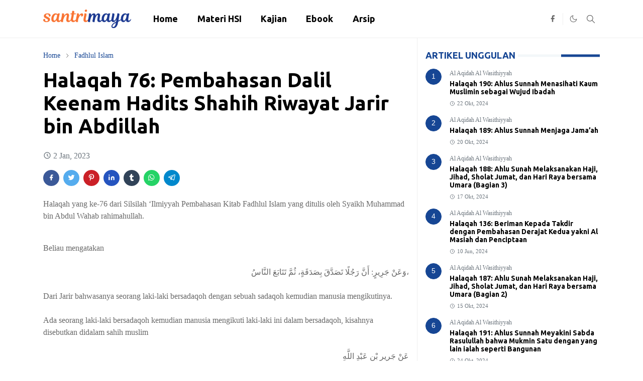

--- FILE ---
content_type: text/html; charset=UTF-8
request_url: https://www.santrimaya.web.id/2023/01/halaqah-76-pembahasan-dalil-keenam.html
body_size: 53696
content:
<!DOCTYPE html>
<html dir='ltr' lang='id'>
<head>
<script async='async' crossorigin='anonymous' src='https://pagead2.googlesyndication.com/pagead/js/adsbygoogle.js?client=ca-pub-9776522336988477'></script>
<script async='async' data-key='2gat+MI6a++a5IMXkHcsWQ' src='https://analytics.ahrefs.com/analytics.js'></script>
<meta content='ca-pub-9776522336988477' name='google-adsense-account'/>
<script>/*<![CDATA[*/function rmurl(e,t){var r=new RegExp(/\?m=0|&m=0|\?m=1|&m=1/g);return r.test(e)&&(e=e.replace(r,""),t&&window.history.replaceState({},document.title,e)),e}const currentUrl=rmurl(location.toString(),!0);null!==localStorage&&"dark"==localStorage.getItem("theme")&&(document.querySelector("html").className="dark-mode");/*]]>*/</script>
<meta content='text/html; charset=UTF-8' http-equiv='Content-Type'/>
<meta content='width=device-width,initial-scale=1' name='viewport'/>
<!-- Primary Meta Tags -->
<link href='https://www.santrimaya.web.id/2023/01/halaqah-76-pembahasan-dalil-keenam.html' rel='canonical'/>
<meta content='https://www.santrimaya.web.id/2023/01/halaqah-76-pembahasan-dalil-keenam.html' property='og:url'/>
<meta content='Santrimaya Team' name='author'/>
<meta content='Santrimaya' name='application-name'/>
<meta content='general' name='rating'/>
<!-- Favicon -->
<link href='https://www.santrimaya.web.id/favicon.ico' rel='icon' type='image/x-icon'/>
<!-- Theme Color -->
<meta content='#ffffff' name='theme-color'/>
<meta content='#ffffff' name='msapplication-TileColor'/>
<meta content='#ffffff' name='msapplication-navbutton-color'/>
<meta content='#ffffff' name='apple-mobile-web-app-status-bar-style'/>
<meta content='yes' name='apple-mobile-web-app-capable'/>
<!-- Title -->
<title>Halaqah 76: Pembahasan Dalil Keenam Hadits Shahih Riwayat Jarir bin Abdillah | Santrimaya</title>
<meta content='Halaqah 76: Pembahasan Dalil Keenam Hadits Shahih Riwayat Jarir bin Abdillah | Santrimaya' name='title'/>
<meta content='Halaqah 76: Pembahasan Dalil Keenam Hadits Shahih Riwayat Jarir bin Abdillah | Santrimaya' property='og:title'/>
<meta content='Halaqah 76: Pembahasan Dalil Keenam Hadits Shahih Riwayat Jarir bin Abdillah | Santrimaya' name='twitter:title'/>
<!-- Image -->
<meta content='' property='og:image'/>
<meta content='' name='twitter:image'/>
<!-- Description -->
<meta content='Halaqah yang ke-76 dari Silsilah ‘Ilmiyyah Pembahasan Kitab Fadhlul Islam adalah tentang Pembahasan Dalil Keenam Hadits Shahih Riwayat Jarir bin Abdil' name='description'/>
<meta content='Halaqah yang ke-76 dari Silsilah ‘Ilmiyyah Pembahasan Kitab Fadhlul Islam adalah tentang Pembahasan Dalil Keenam Hadits Shahih Riwayat Jarir bin Abdil' property='og:description'/>
<meta content='Halaqah yang ke-76 dari Silsilah ‘Ilmiyyah Pembahasan Kitab Fadhlul Islam adalah tentang Pembahasan Dalil Keenam Hadits Shahih Riwayat Jarir bin Abdil' name='twitter:description'/>
<!-- Open Graph / Facebook -->
<meta content='' property='fb:app_id'/>
<meta content='' property='article:author'/>
<meta content='website' property='og:type'/>
<meta content='id' property='og:locale'/>
<meta content='Santrimaya' property='og:site_name'/>
<meta content='https://www.santrimaya.web.id/2023/01/halaqah-76-pembahasan-dalil-keenam.html' property='og:url'/>
<meta content='Halaqah 76: Pembahasan Dalil Keenam Hadits Shahih Riwayat Jarir bin Abdillah' property='og:image:alt'/>
<!-- Twitter -->
<meta content='' name='twitter:site'/>
<meta content='' name='twitter:creator'/>
<meta content='summary_large_image' name='twitter:card'/>
<meta content='https://www.santrimaya.web.id/2023/01/halaqah-76-pembahasan-dalil-keenam.html' name='twitter:url'/>
<meta content='Halaqah 76: Pembahasan Dalil Keenam Hadits Shahih Riwayat Jarir bin Abdillah' name='twitter:image:alt'/>
<!-- Feed -->
<link rel="alternate" type="application/atom+xml" title="Santrimaya - Atom" href="https://www.santrimaya.web.id/feeds/posts/default" />
<link rel="alternate" type="application/rss+xml" title="Santrimaya - RSS" href="https://www.santrimaya.web.id/feeds/posts/default?alt=rss" />
<link rel="service.post" type="application/atom+xml" title="Santrimaya - Atom" href="https://www.blogger.com/feeds/8340687743965013116/posts/default" />

<link rel="alternate" type="application/atom+xml" title="Santrimaya - Atom" href="https://www.santrimaya.web.id/feeds/1547608274589336248/comments/default" />
<link href='https://cdn.jsdelivr.net/npm/bootstrap@5.1.3/dist/css/bootstrap.min.css' media='print' onload='if(media!="all")media="all"' rel='stylesheet'/><noscript><link href='https://cdn.jsdelivr.net/npm/bootstrap@5.1.3/dist/css/bootstrap.min.css' rel='stylesheet'/></noscript>
<style type='text/css'>@font-face{font-family:'Ubuntu';font-style:normal;font-weight:400;font-display:swap;src:url(//fonts.gstatic.com/s/ubuntu/v21/4iCs6KVjbNBYlgoKcg72nU6AF7xm.woff2)format('woff2');unicode-range:U+0460-052F,U+1C80-1C8A,U+20B4,U+2DE0-2DFF,U+A640-A69F,U+FE2E-FE2F;}@font-face{font-family:'Ubuntu';font-style:normal;font-weight:400;font-display:swap;src:url(//fonts.gstatic.com/s/ubuntu/v21/4iCs6KVjbNBYlgoKew72nU6AF7xm.woff2)format('woff2');unicode-range:U+0301,U+0400-045F,U+0490-0491,U+04B0-04B1,U+2116;}@font-face{font-family:'Ubuntu';font-style:normal;font-weight:400;font-display:swap;src:url(//fonts.gstatic.com/s/ubuntu/v21/4iCs6KVjbNBYlgoKcw72nU6AF7xm.woff2)format('woff2');unicode-range:U+1F00-1FFF;}@font-face{font-family:'Ubuntu';font-style:normal;font-weight:400;font-display:swap;src:url(//fonts.gstatic.com/s/ubuntu/v21/4iCs6KVjbNBYlgoKfA72nU6AF7xm.woff2)format('woff2');unicode-range:U+0370-0377,U+037A-037F,U+0384-038A,U+038C,U+038E-03A1,U+03A3-03FF;}@font-face{font-family:'Ubuntu';font-style:normal;font-weight:400;font-display:swap;src:url(//fonts.gstatic.com/s/ubuntu/v21/4iCs6KVjbNBYlgoKcQ72nU6AF7xm.woff2)format('woff2');unicode-range:U+0100-02BA,U+02BD-02C5,U+02C7-02CC,U+02CE-02D7,U+02DD-02FF,U+0304,U+0308,U+0329,U+1D00-1DBF,U+1E00-1E9F,U+1EF2-1EFF,U+2020,U+20A0-20AB,U+20AD-20C0,U+2113,U+2C60-2C7F,U+A720-A7FF;}@font-face{font-family:'Ubuntu';font-style:normal;font-weight:400;font-display:swap;src:url(//fonts.gstatic.com/s/ubuntu/v21/4iCs6KVjbNBYlgoKfw72nU6AFw.woff2)format('woff2');unicode-range:U+0000-00FF,U+0131,U+0152-0153,U+02BB-02BC,U+02C6,U+02DA,U+02DC,U+0304,U+0308,U+0329,U+2000-206F,U+20AC,U+2122,U+2191,U+2193,U+2212,U+2215,U+FEFF,U+FFFD;}@font-face{font-family:'Ubuntu';font-style:normal;font-weight:700;font-display:swap;src:url(//fonts.gstatic.com/s/ubuntu/v21/4iCv6KVjbNBYlgoCxCvjvWyNPYZvg7UI.woff2)format('woff2');unicode-range:U+0460-052F,U+1C80-1C8A,U+20B4,U+2DE0-2DFF,U+A640-A69F,U+FE2E-FE2F;}@font-face{font-family:'Ubuntu';font-style:normal;font-weight:700;font-display:swap;src:url(//fonts.gstatic.com/s/ubuntu/v21/4iCv6KVjbNBYlgoCxCvjtGyNPYZvg7UI.woff2)format('woff2');unicode-range:U+0301,U+0400-045F,U+0490-0491,U+04B0-04B1,U+2116;}@font-face{font-family:'Ubuntu';font-style:normal;font-weight:700;font-display:swap;src:url(//fonts.gstatic.com/s/ubuntu/v21/4iCv6KVjbNBYlgoCxCvjvGyNPYZvg7UI.woff2)format('woff2');unicode-range:U+1F00-1FFF;}@font-face{font-family:'Ubuntu';font-style:normal;font-weight:700;font-display:swap;src:url(//fonts.gstatic.com/s/ubuntu/v21/4iCv6KVjbNBYlgoCxCvjs2yNPYZvg7UI.woff2)format('woff2');unicode-range:U+0370-0377,U+037A-037F,U+0384-038A,U+038C,U+038E-03A1,U+03A3-03FF;}@font-face{font-family:'Ubuntu';font-style:normal;font-weight:700;font-display:swap;src:url(//fonts.gstatic.com/s/ubuntu/v21/4iCv6KVjbNBYlgoCxCvjvmyNPYZvg7UI.woff2)format('woff2');unicode-range:U+0100-02BA,U+02BD-02C5,U+02C7-02CC,U+02CE-02D7,U+02DD-02FF,U+0304,U+0308,U+0329,U+1D00-1DBF,U+1E00-1E9F,U+1EF2-1EFF,U+2020,U+20A0-20AB,U+20AD-20C0,U+2113,U+2C60-2C7F,U+A720-A7FF;}@font-face{font-family:'Ubuntu';font-style:normal;font-weight:700;font-display:swap;src:url(//fonts.gstatic.com/s/ubuntu/v21/4iCv6KVjbNBYlgoCxCvjsGyNPYZvgw.woff2)format('woff2');unicode-range:U+0000-00FF,U+0131,U+0152-0153,U+02BB-02BC,U+02C6,U+02DA,U+02DC,U+0304,U+0308,U+0329,U+2000-206F,U+20AC,U+2122,U+2191,U+2193,U+2212,U+2215,U+FEFF,U+FFFD;}</style>
<style id='page-skin-1' type='text/css'><!--
/*
-----------------------------------------------
JetTheme Blogger Template
Name		: JetTex (Jettheme core)
Version		: 2.9
Designer	: jettheme
Modifier	: Sanwitana
URL			: www.sanwitana.com
-----------------------------------------------
*/
:root {
--bs-font-sans-serif: Georgia, Utopia, 'Palatino Linotype', Palatino, serif;
--bs-body-bg: #ffffff;
--bs-body-color: #686868;
--jt-primary: #164694;
--jt-heading-color: #000000;
--jt-heading-link: #000000;
--jt-heading-hover: #164694;
--jt-link-color: #164694;
--jt-link-hover: #164694;
--jt-blockquote: #164694;
--jt-btn-primary: #164694;
--jt-btn-primary-hover: #164694;
--jt-btn-light-hover: #000000;
--jt-border-light: #efefef;
--jt-bg-light: #f3f7f9;
--jt-archive-bg: #ffffff;
--jt-nav-color: #000000;
--jt-nav-hover: #164694;
--jt-nav-selected: #F4A900;
--jt-dropdown-bg: #ffffff;
--jt-dropdown-color: #000000;
--jt-dropdown-hover: #f4a900;
--jt-dropdown-selected: #F4A900;
--jt-header-bg: #ffffff;
--jt-header-color: #686868;
--jt-header-border: #efefef;
--jt-footer-bg: #d6e4f9;
--jt-footer-color: #000000;
--jt-footer-link: #164694;
--jt-footer-border: transparent;
--jt-socket-bg: #164694;
--jt-socket-color: #FFFFFF;
}
.dark-mode {
--bs-body-bg: hsl(210, 11%, 15%);
--bs-body-color: hsl(210, 11%, 80%);
--jt-heading-color: hsl(210, 11%, 80%);
--jt-heading-link: hsl(210, 11%, 80%);
--jt-btn-light-hover: hsl(210, 11%, 85%);
--jt-border-light: hsl(210, 11%, 20%);
--jt-bg-light: hsl(210, 11%, 20%);
--jt-archive-bg: hsl(210, 11%, 17%);
--jt-nav-color: hsl(210, 11%, 70%);
--jt-dropdown-bg: hsl(210, 11%, 18%);
--jt-dropdown-color: hsl(210, 11%, 70%);
--jt-header-bg: hsl(210, 11%, 15%);
--jt-header-color: hsl(210, 11%, 80%);
--jt-header-border: hsl(210, 11%, 20%);
--jt-footer-bg: hsl(210, 11%, 15%);
--jt-footer-color: hsl(210, 11%, 80%);
--jt-footer-border: hsl(210, 11%, 20%);
--jt-socket-bg: hsl(210, 11%, 17%);
--jt-socket-color: hsl(210, 11%, 80%);
}
body {
font: normal normal 16px Georgia, Utopia, 'Palatino Linotype', Palatino, serif;
color: var(--bs-body-color);
background-color: var(--bs-body-bg);
line-height: 1.5;
-webkit-font-smoothing: antialiased;
-moz-osx-font-smoothing: grayscale;
text-rendering: optimizeLegibility;
}
.d-block {
display:none;
}
.h1,.h2,.h3,.h4,.h5,.h6,
h1,h2,h3,h4,h5,h6 {
font: normal bold 40px Ubuntu;
}
a {
transition-property: background-color, border-color, color, fill, stroke;
transition-timing-function: cubic-bezier(0.4, 0, 0.2, 1);
transition-duration: .3s;
text-decoration: none;
color: var(--jt-link-color);
}
a:hover {
color: var(--jt-link-hover);
}
.fs-7 {
font-size: 0.875rem;
}
.fs-8 {
font-size: 0.75rem;
}
.fs-9 {
font-size: 0.7rem;
}
.btn{
box-shadow: none !important
}
.btn-sm {
min-width: 32px;
min-height: 32px;
}
img,
svg,
iframe {
max-width:100%
}
img {
height:auto;
object-fit:cover;
}
label {
cursor: pointer;
}
.visually-hidden {
position: unset !important;
}
.form-control:focus {
box-shadow: none;
border-color: var(--jt-primary);
}
.form-control::placeholder {
opacity: .5;
}
.dropdown-toggle::after {
border-width: 0.25em 0.25em 0;
}
.dropdown-menu {
margin: 0;
padding: 0;
}
.px-3 {
padding-right: 1rem;
padding-left: 1rem;
}
.ratio:before{
content: none;
}
.ratio-1x1 {
padding-bottom: 100%;
}
.ratio-4x3 {
padding-bottom: 75%;
}
.ratio-16x9 {
padding-bottom: 56.25%;
}
.ratio-21x9 {
padding-bottom: 43%;
}
.object-cover {
object-fit: cover;
}
.jt-text-primary,
.hover-text-primary:hover,
input:checked ~ .check-text-primary {
color: var(--jt-primary)!important
}
.jt-btn-primary,
.jt-btn-outline-primary:hover {
color: #fff;
background-color: var(--jt-btn-primary);
border-color: var(--jt-btn-primary);
}
.jt-btn-light {
color: var(--bs-body-color);
background-color: var(--jt-bg-light);
border-color: var(--jt-bg-light);
}
.jt-btn-light:hover {
color: var(--jt-btn-light-hover);
}
.jt-btn-primary:hover,
.hover-btn-primary:hover,
input:checked + .jt-btn-outline-primary {
color: #fff !important;
background-color: var(--jt-btn-primary-hover)!important;
border-color: var(--jt-btn-primary-hover)!important
}
.jt-btn-outline-primary {
color: var(--jt-btn-primary);
border-color: var(--jt-btn-primary);
}
.jt-bg-primary {
background-color: var(--jt-primary)
}
.jt-bg-light {
background-color: var(--jt-bg-light)
}
.bg-archive {
background-color: var(--jt-archive-bg)
}
.jt-border-light {
border-color: var(--jt-border-light)!important;
}
input:checked ~ .d-block-check {
display: block !important;
}
input:checked ~ .d-none-check {
display: none !important;
}
.dropdown-menu,
.accordion-item,
.accordion-header {
background-color: var(--bs-body-bg);
color: var(--bs-body-color);
border-color: var(--jt-border-light);
}
.lazyload {
transition-property: opacity;
transition-timing-function: cubic-bezier(0.4, 0, 0.2, 1);
transition-duration: .3s;
opacity: 0;
}
.lazyload.loaded {
opacity: 1;
}
/* JetTheme Style */
pre {
background-color: var(--jt-bg-light);
margin-bottom: 1rem;
padding: 1rem;
font-size: 0.75rem;
}
blockquote {
border-left:  5px solid var(--jt-blockquote);
color: inherit;
font-size: 1.125rem;
margin-bottom: 1.5rem;
margin-top: 1.5rem;
padding-left: 1rem;
}
.header-animate.header-hidden {
transform: translateY(-100%);
box-shadow: none !important;
}
#header {
background-color: var(--jt-header-bg);
color: var(--jt-header-color);
transition-property: transform;
transition-timing-function: cubic-bezier(0.4, 0, 0.2, 1);
transition-duration: .3s;
min-height: 50px;
border-bottom: 1px solid var(--jt-header-border);
}
.header-social {
border-right: 1px solid var(--jt-header-border);
}
.jt-icon {
display: inline-block;
height: 1em;
vertical-align: -0.15em;
width: 1em;
fill:none;
stroke:currentColor;
stroke-linecap:round;
stroke-linejoin:round;
stroke-width:2;
}
.jt-icon-center {
font-family: sans-serif;
}
.icon-dark,
.dark-mode .icon-light {
display: none;
}
.dark-mode .icon-dark {
display: block;
}
#dark-toggler,
#search-toggler,
#navbar-toggler {
line-height: 1;
}
#dark-toggler {
font-size: 17px;
}
#footer {
background-color: var(--jt-footer-bg);
color: var(--jt-footer-color);
border-top: 1px solid var(--jt-footer-border);
}
#socket {
background-color: var(--jt-socket-bg);
color: var(--jt-socket-color);
}
#navbar {
z-index: 9999;
}
#navbar .menu-item {
position: relative;
}
#navbar .nav-link {
min-height: 40px;
}
#navbar .dropdown-toggle {
cursor: pointer;
align-items: center;
display: flex;
}
#navbar.d-block,
#navbar .dropdown-menu,
#navbar .nav-link,
#navbar .dropdown-toggle {
-webkit-transition: .3s;
-ms-transition: .3s;
-o-transition: .3s;
transition: .3s;
}
#navbar .navbar-nav > .menu-item > .nav-link {
font: normal bold 18px Ubuntu;
line-height: 1.5;
color: var(--jt-nav-color);
}
#navbar .navbar-nav > .menu-item:hover > .nav-link,
#navbar .navbar-nav > .menu-item:hover > .dropdown-toggle {
color: var(--jt-nav-hover);
}
#navbar .navbar-nav > .menu-item > .nav-link.active,
#navbar .navbar-nav > .menu-item > .active ~ .dropdown-toggle {
color: var(--jt-nav-selected);
}
.logo-wrap {
width: 200px;
}
#search-header .dropdown-menu {
background-color:var(--jt-dropdown-bg);
color: var(--jt-dropdown-color);
border-color: var(--jt-header-border);
min-width: 300px;
right:0;
top:100%
}
.blog-admin {
display: none;
}
#pagination li + li {
margin-left: 5px;
}
.no-items {
display: none;
}
.feature-image,
.separator,
.tr-caption-container {
margin-bottom: 1rem;
}
.tr-caption-container {
width: 100%;
}
.separator a,
.tr-caption-container a {
margin: 0 !important;
padding: 0 !important;
}
.tr-caption {
font-size: 12px;
font-style: italic;
}
.widget:last-child {
margin-bottom: 0 !important;
}
#post-body .widget {
margin-top: 1.5rem;
}
.item-title {
color: var(--jt-heading-link);
}
.item-title:hover {
color: var(--jt-heading-hover);
}
#comment-editor{
width:100%
}
#primary .widget-title {
font-weight: 999;
color:var(--jt-primary);
text-transform: uppercase;
font-size: 18px !important;
}
#footer .widget-title {
text-transform: uppercase;
}
#footer .widget-title,
#sidebar .widget-title {
font-size: 18px !important;
}
#footer .widget-title:after {
content: "";
display: block;
width: 50px;
border-bottom: 2px solid var(--jt-primary);
margin-top: 10px;
}
#primary .widget-title > span {
background-color: var(--bs-body-bg);
padding-right: 5px;
position: relative;
}
#main .widget-title:before,
#sidebar .widget-title:before {
border-right: 77px solid var(--jt-primary);
height: 5px;
background-color:  var(--jt-bg-light);
content: "";
display: block;
position: absolute;
top: 50%;
transform: translateY(-50%);
width: 100%;
}
#main .widget-title:before {
border-right: 77px solid var(--jt-primary);
height: 5px;
}
.send-success:not(.loading) .contact-form-msg,
.send-error:not(.loading) .contact-form-msg {
display:block !important;
}
.send-success .contact-form-msg{
border-color: rgba(25,135,84,.3) !important;
}
.send-error .contact-form-msg{
border-color: rgba(255,193,7,.3) !important;
}
.send-success .contact-form-msg:before{
content: attr(data-success);
}
.send-error .contact-form-msg:before{
content: attr(data-error);
}
hr.example-ads:before {
content: "Advertisement here";
}
hr.example-ads {
background-color: var(--jt-bg-light);
border-radius: 0.25rem;
font-size: 0.875rem;
height: auto;
margin: 0;
opacity: 1;
padding: 1.5rem 0;
text-align: center;
}
body > .google-auto-placed {
margin: 0 auto 1.5rem;
max-width: 1108px;
}
.google-auto-placed > ins {
margin: 0 !important;
}
/* TYPOGRAPY */
.h1,h1{font-size:calc(1.375rem + 1.5vw)}
.h2,h2{font-size:calc(1.325rem + .9vw)}
.h3,h3{font-size:calc(1.3rem + .6vw)}
.h4,h4{font-size:calc(1.275rem + .3vw)}
.h5,h5{font-size:18px}
.h6,h6{font-size:16px}
.entry-title {
color: var(--jt-heading-color);
}
.entry-text h1,
.entry-text h2,
.entry-text h3,
.entry-text h4,
.entry-text h5,
.entry-text h6 {
color: var(--jt-heading-color);
padding-top: 1em;
margin-bottom: 1rem;
}
.entry-text li {
margin-bottom: 0.5rem;
}
/* Responsive Style */
@media (min-width: 576px) {
.ratio-sm-4x3 {
padding-bottom: 75%;
}
.ratio-sm-16x9 {
padding-bottom: 56.25%;
}
.border-sm-end {
border-right-width: 1px !important;
border-right-style: solid;
}
#post-pager .next-page {
border-left: 1px solid;
}
}
@media (min-width: 768px) {
.position-md-relative {
position: relative;
}
.border-md-end {
border-right-width: 1px !important;
border-right-style: solid;
}
}
@media (min-width: 992px) {
.d-lg-flex {
display: flex;
}
.col-lg-4 {
flex: 0 0 auto;
width: 33.33333333%;
}
.col-lg-8 {
flex: 0 0 auto;
width: 66.66666667%;
}
.border-lg-end {
border-right-width: 1px !important;
border-right-style: solid;
}
#navbar .navbar-nav > .menu-item {
display: flex;
}
#navbar .dropdown-menu {
background-color:var(--jt-dropdown-bg);
border-color: var(--jt-header-border);
margin-top: -10px;
display: block;
opacity: 0;
visibility: hidden;
pointer-events: none;
box-shadow: 5px 10px 10px -5px rgba(0, 0, 0, 0.14);
top:100%;
min-width: 175px;
}
#navbar .dropdown-menu .nav-link {
padding-right: 20px;
font-size: 16px;
color: var(--jt-dropdown-color);
}
#navbar .dropdown-menu .dropdown-toggle {
position: absolute;
right: 10px;
top: 20px;
}
#navbar .dropdown-menu .dropdown-menu {
left: 100%;
top: -1px;
}
#navbar .dropdown-menu .menu-item:hover > .nav-link,
#navbar .dropdown-menu .menu-item:hover > .dropdown-toggle {
color:  var(--jt-dropdown-hover);
}
#navbar .dropdown-menu .menu-item > .nav-link.active,
#navbar .dropdown-menu .menu-item > .active ~ .dropdown-toggle {
color:  var(--jt-dropdown-selected);
}
#navbar .menu-item:hover > .dropdown-menu {
opacity: 1;
visibility: visible;
pointer-events: unset;
margin: 0;
}
#navbar .navbar-nav > .menu-item > .nav-link {
padding: 1.5rem 1.2rem;
white-space:nowrap;
}
#navbar .navbar-nav > .menu-item > .dropdown-toggle {
bottom: 0;
pointer-events: none;
position: absolute;
right: 5px;
top: 3px;
}
#sidebar {
border-left: 1px solid var(--jt-border-light);
}
#footer-widget .widget {
margin-bottom: 0 !important;
}
}
@media (min-width: 1200px){
.container {
max-width: 1140px;
}
.h1,h1{font-size:40px}
.h2,h2{font-size:26px}
.h3,h3{font-size:22px}
.h4,h4{font-size:20px}
}
@media (min-width: 1400px) {
.container {
max-width: 1320px;
}
}
@media (max-width: 991.98px) {
input:checked ~ .dropdown-menu {
display: block;
}
input:checked + .dropdown-toggle {
color: var(--jt-dropdown-selected);
}
.logo-wrap {
width: 150px;
}
#search-header .dropdown-menu{
width: 100%;
}
#navbar {
background-color: var(--jt-header-bg);
padding-top: 70px;
padding-bottom: 30px;
position: fixed;
left: 0;
right: 0;
top: 0;
bottom: 0;
width: auto;
}
#navbar.d-block {
opacity: 0;
transform: translateX(-20%);
}
#navbar.show {
transform: translateX(0);
opacity: 1;
}
#navbar .navbar-nav {
max-height: 100%;
overflow-y: auto;
}
#navbar-toggle:checked ~ #header-main #navbar {
display:block;
}
#navbar .nav-link {
border-bottom: 1px solid var(--jt-header-border);
font-size: 16px !important;
color: var(--jt-dropdown-color);
}
#navbar .menu-item:hover > .nav-link {
color: var(--jt-dropdown-hover);
}
#navbar .active > .nav-link {
color: var(--jt-dropdown-selected);
}
#navbar .dropdown-toggle {
border-left: 1px solid var(--jt-header-border);
height: 2.5rem;
padding: 0 1rem;
position: absolute;
right: 0;
top: 0;
}
#navbar .dropdown-menu {
background-color: var(--jt-dropdown-bg);
border: none;
padding-left: 10px;
}
#sidebar {
border-top: 1px solid var(--jt-border-light);
}
}
@media (max-width: 575.98px) {
.feature-posts .item-thumbnail {
margin-bottom: -150px;
}
.feature-posts .item-thumbnail a {
border-radius: 0 !important;
box-shadow: none !important;
padding-bottom: 75%;
}
.feature-posts .item-content {
background-color: var(--bs-body-bg);
border: 5px solid;
border-radius: 0.25rem;
}
#post-pager .prev-page + .next-page {
border-top: 1px solid;
}
.full-width,
.px-3 .google-auto-placed {
margin-left: -1rem;
margin-right: -1rem;
width: auto !important;
}
#footer-widget .widget {
padding-left: 3rem;
padding-right: 3rem;
}
}
/*Your custom CSS is here*/
/* Blogger Sitemap One Label Title Only by igniel.com */
#sitemap6 {font-size:14px; font-weight:400;}
#sitemap6 .judul {font-size:150%; background-color:#164694; color:#fff; font-weight:600; text-align:center; margin-bottom:20px; padding:15px;}
#sitemap6 a {color:#666; text-decoration:none; transition:all .3s ease;}
#sitemap6 a:hover {color:#164694;}
#sitemap6 ol {margin:0px; padding:0px;}
#sitemap6 ol li {color:#666; list-style-type:decimal; margin:0px; padding:10px; line-height:1.5em; -webkit-margin-start:40px !important;}

--></style>
<!-- Your Style and Script before </head> is here -->
</head><body class="d-block is-single"><textarea disabled readonly id="element-h" style="display:none"><style>/*<link href='https://www.blogger.com/dyn-css/authorization.css?targetBlogID=8340687743965013116&amp;zx=db557e77-227d-4cd1-80fa-1d6da5b7988e' media='none' onload='if(media!=&#39;all&#39;)media=&#39;all&#39;' rel='stylesheet'/><noscript><link href='https://www.blogger.com/dyn-css/authorization.css?targetBlogID=8340687743965013116&amp;zx=db557e77-227d-4cd1-80fa-1d6da5b7988e' rel='stylesheet'/></noscript>
<meta name='google-adsense-platform-account' content='ca-host-pub-1556223355139109'/>
<meta name='google-adsense-platform-domain' content='blogspot.com'/>

</head><body>*/</style></textarea>
<header class='header-animate sticky-top navbar py-0 navbar-expand-lg' content='itemid' id='header' itemid='#header' itemscope='itemscope' itemtype='https://schema.org/WPHeader'>
<input class='d-none' id='navbar-toggle' type='checkbox'/>
<div class='container position-relative px-3 flex-nowrap section' id='header-main'><div class='widget HTML logo-wrap position-relative' data-version='2' id='HTML10'>
<a class='d-block navbar-brand' href='https://www.santrimaya.web.id/'>
<img alt='Santrimaya' height='55' loading='lazy' src='https://blogger.googleusercontent.com/img/a/AVvXsEjUF5CWFtCeFnGKt6eTB4MsIfpbLt-A1vvhX9CRUJX9npPAN970mon7UhCfnrlAxlPlN1tAh0RHZUjPJjWzYH_28W2pDXMfwAP4lj3JPgAXNt0m5vO78tY9mVDCG18yWOIUXZsS3dV62k7VXvMlfT_Sio2g_l6fijbJgagAI_I8vjEns6N5TUO1Wy0-9Rk=s514' width='175'/>
</a>
</div><div class='widget LinkList d-flex align-self-stretch align-items-center order-lg-1 ms-auto' data-version='2' id='LinkList10'>
<div class='header-social d-flex pe-1'><a aria-label='facebook' class='px-2 text-reset jt-icon-center i-facebook' href='https://www.facebook.com/agenmuslims' rel='noopener' target='_blank'><svg aria-hidden='true' class='jt-icon'><use xlink:href='#i-facebook'></use></svg></a></div>
<div class='d-flex align-self-stretch align-items-center ps-1' id='dark-header'>
<label aria-label='Toggle Dark Mode' class='p-2 jt-icon-center' id='dark-toggler'><svg aria-hidden='true' class='jt-icon'><use class='icon-light' xlink:href='#i-moon'></use><use class='icon-dark' xlink:href='#i-sun'></use></svg></label>
</div>
<div class='d-flex align-self-stretch align-items-center position-md-relative' id='search-header'>
<input class='d-none' id='search-toggle' type='checkbox'/>
<label aria-label='Toggle search' class='p-2 check-text-primary hover-text-primary jt-icon-center' for='search-toggle' id='search-toggler'><svg aria-hidden='true' class='fs-5 jt-icon'><use xlink:href='#i-search'></use></svg></label>
<div class='dropdown-menu p-1 shadow-sm d-block-check'>
<form action='https://www.santrimaya.web.id/search' class='input-group' method='GET' target='_top'>
<input class='form-control fs-7 border-0 rounded-0 bg-transparent text-reset' id='search-input' name='q' placeholder='Enter your search' required='required' type='text' value=''/>
<input name='max-results' type='hidden' value='10'/>
<button class='btn btn-sm fw-bold py-2 px-4 rounded-pill border-0 jt-btn-primary m-0' type='submit'>Search</button>
</form>
</div>
</div>
<div class='d-flex align-self-stretch align-items-center d-lg-none'>
<label aria-label='Toggle navigation' class='p-1 jt-icon-center hover-text-primary' for='navbar-toggle' id='navbar-toggler'><svg aria-hidden='true' class='fs-3 jt-icon'><use xlink:href='#i-menu'></use></svg></label>
</div>
</div><div class='widget LinkList collapse navbar-collapse' data-version='2' id='navbar'>
<label class='d-flex position-absolute fs-1 d-lg-none mt-4 me-4 top-0 end-0' for='navbar-toggle'><svg aria-hidden='true' class='jt-icon'><use xlink:href='#i-close'></use></svg></label>
<ul class='navbar-nav px-4 p-lg-0 container' itemscope='itemscope' itemtype='http://schema.org/SiteNavigationElement' role='menu'>
<li class="menu-item"><a class='nav-link' href='https://santrimaya.web.id/' itemprop='url' role='menuitem'>
<span itemprop='name'>Home</span></a>
</li><li class="menu-item"><a class='nav-link' href='https://www.santrimaya.web.id/2021/12/materi-halaqah-silsilah-ilmiyyah-hsi.html' itemprop='url' role='menuitem'>
<span itemprop='name'>Materi HSI</span></a>
</li><li class="menu-item"><a class='nav-link' href='/2024/08/materi-kajian.html' itemprop='url' role='menuitem'>
<span itemprop='name'>Kajian</span></a>
</li><li class="menu-item"><a class='nav-link' href='/p/ebook.html' itemprop='url' role='menuitem'>
<span itemprop='name'>Ebook</span></a>
</li><li class="menu-item"><a class='nav-link' href='/p/daftar-artikel.html' itemprop='url' role='menuitem'>
<span itemprop='name'>Arsip</span></a></li></ul>
</div></div>
</header>
<!--Main Content-->
<div id='primary'>
<div class='container px-0'>
<div class='d-lg-flex' id='main-content'>
<div class='col-lg-8 px-3' id='main'>
<div class='pt-4 no-items section' id='before-post'>
</div>
<div class='pt-4 pb-5 section' id='blog-post'><div class='widget Blog' data-version='2' id='Blog1'>
<div itemscope='itemscope' itemtype='https://schema.org/BreadcrumbList' style='--bs-breadcrumb-divider: url("data:image/svg+xml,%3Csvg xmlns=&#39;http://www.w3.org/2000/svg&#39; height=&#39;8&#39; width=&#39;8&#39; fill=&#39;none&#39; viewbox=&#39;0 0 24 24&#39; stroke=&#39;%23686868&#39;%3E%3Cpath stroke-linecap=&#39;round&#39; stroke-linejoin=&#39;round&#39; stroke-width=&#39;1&#39; d=&#39;M 0.5,0.5 4,4 0.5,7.5&#39;/%3E%3C/svg%3E");'>
<ol class='breadcrumb d-block text-nowrap fs-7 overflow-hidden text-truncate'>
<li class='breadcrumb-item d-inline-block' itemprop='itemListElement' itemscope='itemscope' itemtype='https://schema.org/ListItem'>
<a href='https://www.santrimaya.web.id/' itemprop='item' rel='tag' title='Home'><span itemprop='name'>Home</span></a>
<meta content='1' itemprop='position'/>
</li>
<li class='breadcrumb-item d-inline-block' itemprop='itemListElement' itemscope='itemscope' itemtype='https://schema.org/ListItem'>
<a href='https://www.santrimaya.web.id/search/label/Fadhlul%20Islam?max-results=10' itemprop='item' rel='tag' title='Fadhlul Islam'><span itemprop='name'>Fadhlul Islam</span></a>
<meta content='2' itemprop='position'/>
</li>
</ol>
</div>
<article class='mb-5' id='single-content'>
<script type='application/ld+json'>
{
  "@context": "http://schema.org/",
  "@type": "NewsArticle",
  "mainEntityOfPage": {
    "@type": "WebPage",
    "@id": "https://www.santrimaya.web.id/2023/01/halaqah-76-pembahasan-dalil-keenam.html"
  },
  "author": {
    "@type": "Person",
    "name": "Sanwitana",
    "url": "https://www.blogger.com/profile/03453925468699949898"
  },
  "publisher": {
    "@type": "Organization",
    "name": "Santrimaya"
  },
  "headline": "Halaqah 76: Pembahasan Dalil Keenam Hadits Shahih Riwayat Jarir bin Abdillah",
  "description": "Halaqah yang ke-76 dari Silsilah &#8216;Ilmiyyah Pembahasan Kitab Fadhlul Islam adalah tentang Pembahasan Dalil Keenam Hadits Shahih Riwayat Jarir bin Abdil",
  "image": "<!--Can't find substitution for tag [post.featuredImage]-->",
  "datePublished": "2023-01-02T08:00:00+07:00",
  "dateModified": "2025-02-20T05:06:18+07:00"
}
</script>
<header class='entry-header mb-3'>
<h1 class='entry-title mb-4'>Halaqah 76: Pembahasan Dalil Keenam Hadits Shahih Riwayat Jarir bin Abdillah</h1>
<div class='entry-meta mb-3 text-secondary d-flex flex-wrap fw-light'>
<div class='me-3'><svg aria-hidden='true' class='me-1 jt-icon'><use xlink:href='#i-clock'></use></svg><span class='date-format' data-date='2023-01-02T08:00:00+07:00'>2 Jan, 2023</span></div>
</div>
</header>
<div class='social-share mb-3'>
<div class='d-flex fs-5'>
<a class='me-2 mb-2 btn btn-sm jt-icon-center text-white rounded-pill' href='https://www.facebook.com/sharer.php?u=https://www.santrimaya.web.id/2023/01/halaqah-76-pembahasan-dalil-keenam.html' rel='nofollow noopener noreferrer' style='background-color:#3b5998' target='_blank' title='Facebook Share'><svg aria-hidden='true' class='jt-icon'><use xlink:href='#i-facebook'></use></svg></a>
<a class='me-2 mb-2 btn btn-sm jt-icon-center text-white rounded-pill' href='https://twitter.com/intent/tweet?url=https://www.santrimaya.web.id/2023/01/halaqah-76-pembahasan-dalil-keenam.html' rel='nofollow noopener noreferrer' style='background-color:#55acee' target='_blank' title='Tweet This'><svg aria-hidden='true' class='jt-icon'><use xlink:href='#i-twitter'></use></svg></a>
<a class='me-2 mb-2 btn btn-sm jt-icon-center text-white rounded-pill' href='https://pinterest.com/pin/create/button/?url=https://www.santrimaya.web.id/2023/01/halaqah-76-pembahasan-dalil-keenam.html&media=' rel='nofollow noopener noreferrer' style='background-color:#cb2027' target='_blank' title='Pin It'><svg aria-hidden='true' class='jt-icon'><use xlink:href='#i-pinterest'></use></svg></a>
<a class='me-2 mb-2 btn btn-sm jt-icon-center text-white rounded-pill' href='https://www.linkedin.com/sharing/share-offsite/?url=https://www.santrimaya.web.id/2023/01/halaqah-76-pembahasan-dalil-keenam.html' rel='nofollow noopener noreferrer' style='background-color:#2554bf' target='_blank' title='Linkedin Share'><svg aria-hidden='true' class='jt-icon'><use xlink:href='#i-linkedin'></use></svg></a>
<a class='me-2 mb-2 btn btn-sm jt-icon-center text-white rounded-pill' href='https://www.tumblr.com/share/link?url=https://www.santrimaya.web.id/2023/01/halaqah-76-pembahasan-dalil-keenam.html' rel='nofollow noopener noreferrer' style='background-color:#314358' target='_blank' title='Tumblr Share'><svg aria-hidden='true' class='jt-icon'><use xlink:href='#i-tumblr'></use></svg></a>
<a class='me-2 mb-2 btn btn-sm jt-icon-center text-white rounded-pill' href='https://wa.me/?text=https://www.santrimaya.web.id/2023/01/halaqah-76-pembahasan-dalil-keenam.html' rel='nofollow noopener noreferrer' style='background-color:#25d366' target='_blank' title='Share to whatsapp'><svg aria-hidden='true' class='jt-icon'><use xlink:href='#i-whatsapp'></use></svg></a>
<a class='me-2 mb-2 btn btn-sm jt-icon-center text-white rounded-pill' href='https://t.me/share/url?url=https://www.santrimaya.web.id/2023/01/halaqah-76-pembahasan-dalil-keenam.html' rel='nofollow noopener noreferrer' style='background-color:#0088cc' target='_blank' title='Share to telegram'><svg aria-hidden='true' class='jt-icon'><use xlink:href='#i-telegram'></use></svg></a>
</div>
</div>
<div class='entry-text text-break mb-5' id='post-body'>
<div class="separator" style="clear: both; text-align: left;">Halaqah yang ke-76 dari Silsilah &#8216;Ilmiyyah Pembahasan Kitab Fadhlul Islam yang ditulis oleh Syaikh Muhammad bin Abdul Wahab rahimahullah.</div><div style="text-align: left;"><br /></div><div style="text-align: left;">Beliau mengatakan</div><div style="text-align: left;"><br /></div><div style="text-align: right;">و&#1614;ع&#1614;ن&#1618; ج&#1614;ر&#1616;ير&#1613;: أ&#1614;ن&#1617;&#1614; ر&#1614;ج&#1615;ل&#1611;ا ت&#1614;ص&#1614;د&#1617;&#1614;ق&#1614; ب&#1616;ص&#1614;د&#1614;ق&#1614;ة&#1613;&#1548; ث&#1615;م&#1617;&#1614; ت&#1614;ت&#1614;اب&#1614;ع&#1614; الن&#1617;&#1614;اس&#1615;&#1548;</div><div style="text-align: left;"><br /></div><div style="text-align: left;">Dari Jarir bahwasanya seorang laki-laki bersadaqoh dengan sebuah sadaqoh kemudian manusia mengikutinya.</div><div style="text-align: left;"><br /></div><div style="text-align: left;">Ada seorang laki-laki bersadaqoh kemudian manusia mengikuti laki-laki ini dalam bersadaqoh, kisahnya disebutkan didalam sahih muslim</div><div style="text-align: left;"><br /></div><div style="text-align: right;">ع&#1614;ن&#1618; ج&#1614;ر&#1616;ير&#1616; ب&#1618;ن&#1616; ع&#1614;ب&#1618;د&#1616; الل&#1617;&#1614;ه&#1616;</div><div style="text-align: left;"><br /></div><div style="text-align: left;">Beliau mengatakan datang beberapa orang dari Al A&#8217;rob yaitu dari kalangan Arab badui</div><div style="text-align: left;"><br /></div><div style="text-align: right;">إ&#1616;ل&#1614;ى ر&#1614;س&#1615;ول&#1616; الل&#1617;&#1614;ه&#1616; ص&#1614;ل&#1617;&#1614;ى الل&#1617;&#1614;ه&#1615; ع&#1614;ل&#1614;ي&#1618;ه&#1616; و&#1614;س&#1614;ل&#1617;&#1614;م&#1614; ع&#1614;ل&#1614;ي&#1618;ه&#1616;م&#1618; الص&#1617;&#1615;وف&#1615;</div><div style="text-align: left;"><br /></div><div style="text-align: left;">mereka memakai pakaian dari suff dan ini bukan pakaian yang mewah, ini pakaian orang yang kesusahan</div><div style="text-align: left;"><br /></div><div style="text-align: right;">ف&#1614;ر&#1614;أ&#1614;ى س&#1615;وء&#1614; ح&#1614;ال&#1616;ه&#1616;م&#1618; ق&#1614;د&#1618; أ&#1614;ص&#1614;اب&#1614;ت&#1618;ه&#1615;م&#1618; ح&#1614;اج&#1614;ة&#1612;</div><div style="text-align: left;"><br /></div><div style="text-align: left;">Maka Nabi shallallahu 'alaihi wasallam melihat orang-orang arab Badui tadi dalam keadaan yang memprihatinkan dan mereka telah ditimpa oleh Hajah yaitu keperluan, mereka adalah orang-orang yang fakir miskin mereka membutuhkan bantuan dari orang lain.</div><div style="text-align: left;"><br /></div><div style="text-align: right;">ف&#1614;ح&#1614;ث&#1617;&#1614; الن&#1617;&#1614;اس&#1614; ع&#1614;ل&#1614;ى الص&#1617;&#1614;د&#1614;ق&#1614;ة&#1616;</div><div style="text-align: left;"><br /></div><div style="text-align: left;">maka Beliau shallallahu 'alaihi wasallam mendorong manusia, para sahabat Beliau shallallahu 'alaihi wasallam untuk bersadaqoh</div><div style="text-align: left;"><br /></div><div style="text-align: right;">ف&#1614;أ&#1614;ب&#1618;ط&#1614;ئ&#1615;وا ع&#1614;ن&#1618;ه&#1615;</div><div style="text-align: left;"><br /></div><div style="text-align: left;">tapi ternyata mereka lambat saat itu dalam melaksanakan anjuran dari Nabi shallallahu 'alaihi wasallam karena sifatnya masih ح&#1614;ث&#1617; yaitu anjuran dan yang datang di sini adalah orang-orang Arab badui maka saat itu mereka lambat di dalam melaksanakan</div><div style="text-align: left;"><br /></div><div style="text-align: right;">ح&#1614;ت&#1617;&#1614;ى ر&#1615;ئ&#1616;ي&#1614; ذ&#1614;ل&#1616;ك&#1614; ف&#1616;ي و&#1614;ج&#1618;ه&#1616;ه&#1616;</div><div style="text-align: left;"><br /></div><div style="text-align: left;">terlihat yang demikian di wajah Nabi shallallahu 'alaihi wasallam, ketika Beliau shallallahu 'alaihi wasallam melihat para sahabatnya kok pada lambat untuk menolong orang-orang Arab badui ini padahal Beliau shallallahu 'alaihi wasallam sudah melihat bagaimana memprihatinkannya keadaan mereka ini</div><div style="text-align: left;"><br /></div><div style="text-align: right;">ق&#1614;ال&#1614; ث&#1615;م&#1617;&#1614; إ&#1616;ن&#1617;&#1614; ر&#1614;ج&#1615;ل&#1611;ا م&#1616;ن&#1618; ال&#1618;أ&#1614;ن&#1618;ص&#1614;ار&#1616; ج&#1614;اء&#1614; ب&#1616;ص&#1615;ر&#1617;&#1614;ة&#1613; م&#1616;ن&#1618; و&#1614;ر&#1616;ق&#1613; ث&#1615;م&#1617;&#1614; ج&#1614;اء&#1614; آخ&#1614;ر&#1615; ث&#1615;م&#1617;&#1614; ت&#1614;ت&#1614;اب&#1614;ع&#1615;وا</div><div style="text-align: left;"><br /></div><div style="text-align: left;">Kemudian ada seorang laki-laki dari kalangan Anshar datang dengan ص&#1615;ر&#1617;&#1614;ة&#1613; م&#1616;ن&#1618; و&#1614;ر&#1616;ق&#1613; maksudnya adalah dengan sekeranjang anggur, kemudian datang yang lain juga membawa sodaqohnya, ketika manusia melihat seorang Anshar ini dia membawa sekeranjang anggur maka yang lain tergerak hatinya untuk ikut bersadaqoh akhirnya mereka pun banyak diantara mereka yang mengeluarkan sadaqoh diberikan kepada orang-orang Arab badui tadi.</div><div style="text-align: left;"><br /></div><div style="text-align: right;">ح&#1614;ت&#1617;&#1614;ى ع&#1615;ر&#1616;ف&#1614; الس&#1617;&#1615;ر&#1615;ور&#1615; ف&#1616;ي و&#1614;ج&#1618;ه&#1616;ه&#1616; ص&#1614;ل&#1617;&#1614;ى الل&#1617;&#1614;ه&#1615; ع&#1614;ل&#1614;ي&#1618;ه&#1616; و&#1614;س&#1614;ل&#1617;&#1614;م&#1614;</div><div style="text-align: left;"><br /></div><div style="text-align: left;">Sehingga diketahui kegembiraan kebahagiaan pada wajah Nabi shallallahu 'alaihi wasallam, gembira karena para sahabat mereka berinfak dan bersedekah tentunya mereka mendapatkan pahala kemudian juga gembira melihat orang-orang Arab badui tadi yang datang dalam keadaan memprihatinkan keadaannya kemudian mereka terbantu mendapatkan makanan yang cukup, pakaian yang bagus maka Beliau shallallahu 'alaihi wasallam kelihatan gembira dari wajah Beliau shallallahu 'alaihi wasallam, karena ini bukan untuk kepentingan Beliau shallallahu 'alaihi wasallam tapi untuk kepentingan orang-orang yang fakir miskin tersebut dan orang yang bersedekah mendapatkan pahalanya dan orang fuqara&#8217; tadi dia mendapatkan faedahnya.</div><div style="text-align: left;"><br /></div><div style="text-align: right;">ف&#1614;ق&#1614;ال&#1614; ر&#1614;س&#1615;ول&#1615; الل&#1617;&#1614;ه&#1616; ص&#1614;ل&#1617;&#1614;ى الل&#1617;&#1614;ه&#1615; ع&#1614;ل&#1614;ي&#1618;ه&#1616; و&#1614;س&#1614;ل&#1617;&#1614;م&#1614;:</div><div style="text-align: left;"><br /></div><div style="text-align: left;">Maka Beliau shallallahu 'alaihi wasallam mengucapkan</div><div style="text-align: left;"><br /></div><div style="text-align: right;">م&#1614;ن&#1618; س&#1614;ن&#1617;&#1614; ف&#1616;ي الإ&#1616;س&#1618;ل&#1614;ام&#1616; س&#1615;ن&#1617;&#1614;ة&#1611; ح&#1614;س&#1614;ن&#1614;ة&#1611;</div><div style="text-align: left;"><br /></div><div style="text-align: left;">inilah yang ingin dibawakan oleh beliau di sini.</div><div style="text-align: left;"><br /></div><div style="text-align: right;">&#171;ف&#1614;ق&#1614;ال&#1614; ر&#1614;س&#1615;ول&#1615; الل&#1617;&#1614;ه&#1616; ص&#1614;ل&#1617;&#1614;ى الل&#1617;&#1614;ه&#1615; ع&#1614;ل&#1614;ي&#1618;ه&#1616; و&#1614;س&#1614;ل&#1617;&#1614;م&#1614;: م&#1614;ن&#1618; س&#1614;ن&#1617;&#1614; ف&#1616;ي الإ&#1616;س&#1618;ل&#1614;ام&#1616; س&#1615;ن&#1617;&#1614;ة&#1611; ح&#1614;س&#1614;ن&#1614;ة&#1611;&#1563;</div><div style="text-align: left;"><br /></div><div style="text-align: left;">Barang siapa yang menempuh didalam islam jalan yang baik, mengamalkan di dalam Islam amalan yang baik, amalan tersebut memang sudah masru&#8217; di dalam Islam kemudian diamalkan, seperti orang yang bersadaqoh tadi sadaqoh memang sesuatu yang disyariatkan di dalam agama Islam kemudian dia mengamalkannya maka ini adalah makna</div><div style="text-align: left;"><br /></div><div style="text-align: right;">م&#1614;ن&#1618; س&#1614;ن&#1617;&#1614; ف&#1616;ي الإ&#1616;س&#1618;ل&#1614;ام&#1616; س&#1615;ن&#1617;&#1614;ة&#1611; ح&#1614;س&#1614;ن&#1614;ة&#1611;</div><div style="text-align: left;"><br /></div><div style="text-align: left;">dia melakukan amalan yang shaleh, sesuatu yang memang dimasru&#8217;kan di dalam agama Islam kemudian dia hidupkan di tengah-tengah manusia yang mereka tidak mengamalkan tidak menghidupkan amalan tadi</div><div style="text-align: left;"><br /></div><div style="text-align: right;">ف&#1614;ل&#1614;ه&#1615; أ&#1614;ج&#1618;ر&#1615;ه&#1614;ا</div><div style="text-align: left;"><br /></div><div style="text-align: left;">maka dia mendapatkan pahalanya, tentunya kalau dia ikhlas ف&#1614;ل&#1614;ه&#1615; أ&#1614;ج&#1618;ر&#1615;ه&#1614;ا maka dia mendapatkan pahala sunnah tadi.</div><div style="text-align: left;"><br /></div><div style="text-align: right;">و&#1614;أ&#1614;ج&#1618;ر&#1615; م&#1614;ن&#1618; ع&#1614;م&#1616;ل&#1614; ب&#1616;ه&#1614;ا م&#1616;ن&#1618; ب&#1614;ع&#1618;د&#1614;ه&#1615;</div><div style="text-align: left;"><br /></div><div style="text-align: left;">Dan dia akan mendapatkan pahala orang yang mengamalkan sunnah tadi setelah dirinya.</div><div style="text-align: left;"><br /></div><div style="text-align: left;">Seperti tadi bersadaqoh manusia masih dalam keadaan males-malesan, ragu tapi ketika dia hidupkan sunnah ini dan dia membawa sampai disebutkan didalam riwayat dia sampai berat untuk membawa anggur tadi, jadi dia tidak hanya membawa sedikit saja tapi sampai keberatan bukan sedikit yang dia keluarkan maka dia mendapatkan pahalanya dan pahala orang yang mengikutinya.</div><div style="text-align: left;"><br /></div><div style="text-align: left;">Karena orang-orang tadi tergerak hati mereka ketika melihat orang ini melakukan sunnah tergerak hati mereka untuk bershadaqah ketika melihat orang lain bersadaqoh sehingga orang tadi selain dia mendapatkan pahala shodaqoh yang dia keluarkan dia juga akan mengalir kepadanya pahala shodaqoh yang dilakukan oleh orang-orang yang tadi mengikuti dia.</div><div style="text-align: left;"><br /></div><div style="text-align: left;">Mungkin ada diantara mereka yang bershodaqoh dengan emas 10 ons misalnya dan dia dalam keadaan ikhlas mengeluarkan emas tadi mendapatkan pahala yang besar maka orang yang pertama tadi meskipun dia hanya bersadaqoh dengan anggur maka dia juga akan mendapatkan pahalanya karena dia menjadi orang yang pertama kali dan dia yang menghidupkan sunnah tadi dan ini menunjukkan tentang keutamaan menjadi qudwah bagi orang lain dalam kebaikan.</div><div style="text-align: left;"><br /></div><div style="text-align: left;">Banyak orang yang mendapatkan hidayah karena melihat kita semangat dalam melakukan kebaikan</div><div style="text-align: left;"><br /></div><div style="text-align: right;">م&#1616;ن&#1618; غ&#1614;ي&#1618;ر&#1616; أ&#1614;ن&#1618; ي&#1614;ن&#1618;ق&#1615;ص&#1614; م&#1616;ن&#1618; أ&#1615;ج&#1615;ور&#1616;ه&#1616;م&#1618; ش&#1614;ي&#1618;ء&#1612;</div><div style="text-align: left;"><br /></div><div style="text-align: left;">Tanpa dikurangi dari pahala mereka sedikitpun.</div><div style="text-align: left;"><br /></div><div style="text-align: left;">Jadi orang-orang yang mengikuti tadi dan dia bersadaqoh mereka juga dapat pahalanya tidak berkurang dari pahala mereka, tetapi Allah menambahkan pada diri orang yang mengamalkan pertama kali tadi. Jadi digandakan oleh Allah dan dobelnya ini diberikan ke pada orang yang mengamalkan pertama kali tadi tanpa dikurangi dari orang yang mengikutinya</div><div style="text-align: left;">***<br />[Materi halaqah diambil dari Silsilah &#8216;Ilmiyyah Pembahasan&nbsp;<a href="https://www.santrimaya.web.id/2022/05/materi-hsi-fadhlul-islam.html" target="_blank">Kitab Fadhlul Islam</a>&nbsp;yang ditulis oleh Syaikh Muhammad bin Abdul Wahab rahimahullah]</div>
</div>
<div class='entry-tag'>
</div>
</article>
<div class='position-fixed start-0 top-50 blog-admin pid-1635855122'>
<a class='d-block btn btn-sm jt-btn-light rounded-0' href='https://www.blogger.com/blog/posts/8340687743965013116' rel='nofollow noopener noreferrer' target='_blank' title='Dashboard'><svg aria-hidden='true' class='jt-icon'><use xlink:href='#i-menu'></use></svg></a><a class='d-block btn btn-sm jt-btn-light rounded-0' href='https://www.blogger.com/blog/post/edit/8340687743965013116/1547608274589336248' rel='nofollow noopener noreferrer' target='_blank' title='Edit post'><svg aria-hidden='true' class='jt-icon'><use xlink:href='#i-edit'></use></svg></a>
</div>
<div class='d-sm-flex border-top border-bottom jt-border-light mb-5' id='post-pager'>
<a class='d-block prev-page col-sm-6 py-3 pe-sm-3 border-sm-bottom jt-border-light text-reset text-center text-sm-start' href='https://www.santrimaya.web.id/2023/01/halaqah-77-pembahasan-dalil-keenam.html'>
<span class='d-block pe-2 fs-7 fw-light'><svg aria-hidden='true' class='jt-icon'><use xlink:href='#i-arrow-l'></use></svg>Next Post</span>
</a>
<a class='d-block next-page col-sm-6 py-3 ps-sm-3 jt-border-light text-center text-sm-end text-reset ms-auto' href='https://www.santrimaya.web.id/2022/11/halaqah-75-pembahasan-dalil-kelima.html'>
<span class='d-block ps-2 fs-7 fw-light'>Previous Post <svg aria-hidden='true' class='jt-icon'><use xlink:href='#i-arrow-r'></use></svg></span>
</a>
</div>
<div class='comments threaded mb-5' id='comments'>
<div class='widget-title position-relative mb-3 text-uppercase fw-light'>
<span>No Comment</span>
</div>
<div class='comments-content'>
<ul class='list-unstyled'>
</ul>
</div>
<div id='add-comment'>
<a class='btn btn-sm jt-btn-primary border-2 fw-bold py-2 px-5' href='https://www.blogger.com/comment/frame/8340687743965013116?po=1547608274589336248&hl=id&saa=85391&origin=https://www.santrimaya.web.id&skin=contempo' id='comment-button' rel='nofollow noopener noreferrer' target='_blank'><svg aria-hidden='true' class='me-1 fs-6 jt-icon'><use xlink:href='#i-comment'></use></svg>Add Comment</a>
<div class='mt-3 px-2 pt-2 jt-bg-light rounded d-none' id='threaded-comment-form'>
<a class='d-none' href='#' id='comment-editor-src'>comment url</a>
<iframe class='blogger-iframe-colorize blogger-comment-from-post' data-resized='true' height='90' id='comment-editor' name='comment-editor'></iframe>
<textarea disabled='disabled' id='comment-script' readonly='readonly' style='display:none'><script src='https://www.blogger.com/static/v1/jsbin/2830521187-comment_from_post_iframe.js' type='text/javascript'></script></textarea>
</div>
</div>
</div>
<div class='custom-posts visually-hidden related-posts' data-func='related_temp' data-items='10' data-no-item='https://www.santrimaya.web.id/2023/01/halaqah-76-pembahasan-dalil-keenam.html' data-shuffle='4' data-title='Related Post'>Fadhlul Islam</div>
</div></div>
<div class='d-none section' id='ads-post'>
<div class='widget HTML position-relative mb-4' data-version='2' id='HTML15'>
<div class='widget-content text-break'><div data-title="Baca Juga..." class="custom-posts related-inline visually-hidden" data-shuffle="3" data-items="10" data-func="related_inline_temp"></div></div>
</div>
</div>
</div>
<div class='col-lg-4 px-3 pb-5 separator-main position-relative ms-auto' content='itemid' id='sidebar' itemid='#sidebar' itemscope='itemscope' itemtype='https://schema.org/WPSideBar'>
<div class='pt-4 section' id='sidebar-static'>
<div class='widget PopularPosts position-relative mb-4' data-version='2' id='PopularPosts10'>
<h2 class='widget-title position-relative fs-6 mb-3'><span>Artikel Unggulan</span></h2>
<div class='widget-content popular-posts'>
<div class='item-post d-flex mb-3'>
<div class='item-number me-3'><a class='btn btn-sm rounded-pill jt-icon-center jt-btn-primary' href='https://www.santrimaya.web.id/2024/10/ahlus-sunnah-menasihati-kaum-muslimin.html'>1</a></div>
<div class='item-content col overflow-hidden'>
<div class='item-tag mb-1 fw-light fs-8 text-secondary text-nowrap text-truncate'>
<a class='text-reset hover-text-primary' href='https://www.santrimaya.web.id/search/label/Al%20Aqidah%20Al%20Wasithiyyah?max-results=10' rel='tag'>
Al Aqidah Al Wasithiyyah
</a>
</div>
<h3 class='item-title fs-7 mb-2'><a class='text-reset' href='https://www.santrimaya.web.id/2024/10/ahlus-sunnah-menasihati-kaum-muslimin.html'>Halaqah 190: Ahlus Sunnah Menasihati Kaum Muslimin sebagai Wujud Ibadah</a></h3>
<div class='item-meta text-secondary d-flex flex-wrap fs-8'>
<small class='me-2'><svg aria-hidden='true' class='me-1 jt-icon'><use xlink:href='#i-clock'></use></svg><span class='date-format' data-date='2024-10-23T04:06:00+07:00'>22 Okt, 2024</span></small>
</div>
</div>
</div>
<div class='item-post d-flex mb-3'>
<div class='item-number me-3'><a class='btn btn-sm rounded-pill jt-icon-center jt-btn-primary' href='https://www.santrimaya.web.id/2024/10/ahlus-sunnah-menjaga-jamaah.html'>2</a></div>
<div class='item-content col overflow-hidden'>
<div class='item-tag mb-1 fw-light fs-8 text-secondary text-nowrap text-truncate'>
<a class='text-reset hover-text-primary' href='https://www.santrimaya.web.id/search/label/Al%20Aqidah%20Al%20Wasithiyyah?max-results=10' rel='tag'>
Al Aqidah Al Wasithiyyah
</a>
</div>
<h3 class='item-title fs-7 mb-2'><a class='text-reset' href='https://www.santrimaya.web.id/2024/10/ahlus-sunnah-menjaga-jamaah.html'>Halaqah 189: Ahlus Sunnah Menjaga Jama&#8217;ah</a></h3>
<div class='item-meta text-secondary d-flex flex-wrap fs-8'>
<small class='me-2'><svg aria-hidden='true' class='me-1 jt-icon'><use xlink:href='#i-clock'></use></svg><span class='date-format' data-date='2024-10-21T04:03:00+07:00'>20 Okt, 2024</span></small>
</div>
</div>
</div>
<div class='item-post d-flex mb-3'>
<div class='item-number me-3'><a class='btn btn-sm rounded-pill jt-icon-center jt-btn-primary' href='https://www.santrimaya.web.id/2024/10/ahlu-sunah-melaksanakan-haji-jihad-sholat-bersama-umara-bagian3.html'>3</a></div>
<div class='item-content col overflow-hidden'>
<div class='item-tag mb-1 fw-light fs-8 text-secondary text-nowrap text-truncate'>
<a class='text-reset hover-text-primary' href='https://www.santrimaya.web.id/search/label/Al%20Aqidah%20Al%20Wasithiyyah?max-results=10' rel='tag'>
Al Aqidah Al Wasithiyyah
</a>
</div>
<h3 class='item-title fs-7 mb-2'><a class='text-reset' href='https://www.santrimaya.web.id/2024/10/ahlu-sunah-melaksanakan-haji-jihad-sholat-bersama-umara-bagian3.html'>Halaqah 188: Ahlu Sunah Melaksanakan Haji, Jihad, Sholat Jumat, dan Hari Raya bersama Umara (Bagian 3)</a></h3>
<div class='item-meta text-secondary d-flex flex-wrap fs-8'>
<small class='me-2'><svg aria-hidden='true' class='me-1 jt-icon'><use xlink:href='#i-clock'></use></svg><span class='date-format' data-date='2024-10-18T04:00:00+07:00'>17 Okt, 2024</span></small>
</div>
</div>
</div>
<div class='item-post d-flex mb-3'>
<div class='item-number me-3'><a class='btn btn-sm rounded-pill jt-icon-center jt-btn-primary' href='https://www.santrimaya.web.id/2024/06/beriman-kepada-takdir-pembahasan-derajat-kedua-al-masiah-dan-penciptaan.html'>4</a></div>
<div class='item-content col overflow-hidden'>
<div class='item-tag mb-1 fw-light fs-8 text-secondary text-nowrap text-truncate'>
<a class='text-reset hover-text-primary' href='https://www.santrimaya.web.id/search/label/Al%20Aqidah%20Al%20Wasithiyyah?max-results=10' rel='tag'>
Al Aqidah Al Wasithiyyah
</a>
</div>
<h3 class='item-title fs-7 mb-2'><a class='text-reset' href='https://www.santrimaya.web.id/2024/06/beriman-kepada-takdir-pembahasan-derajat-kedua-al-masiah-dan-penciptaan.html'>Halaqah 136: Beriman Kepada Takdir dengan Pembahasan Derajat Kedua yakni Al Masiah dan Penciptaan</a></h3>
<div class='item-meta text-secondary d-flex flex-wrap fs-8'>
<small class='me-2'><svg aria-hidden='true' class='me-1 jt-icon'><use xlink:href='#i-clock'></use></svg><span class='date-format' data-date='2024-06-10T09:00:00+07:00'>10 Jun, 2024</span></small>
</div>
</div>
</div>
<div class='item-post d-flex mb-3'>
<div class='item-number me-3'><a class='btn btn-sm rounded-pill jt-icon-center jt-btn-primary' href='https://www.santrimaya.web.id/2024/10/ahlu-sunah-melaksanakan-haji-jihad-sholat-bersama-umara-bagian2.html'>5</a></div>
<div class='item-content col overflow-hidden'>
<div class='item-tag mb-1 fw-light fs-8 text-secondary text-nowrap text-truncate'>
<a class='text-reset hover-text-primary' href='https://www.santrimaya.web.id/search/label/Al%20Aqidah%20Al%20Wasithiyyah?max-results=10' rel='tag'>
Al Aqidah Al Wasithiyyah
</a>
</div>
<h3 class='item-title fs-7 mb-2'><a class='text-reset' href='https://www.santrimaya.web.id/2024/10/ahlu-sunah-melaksanakan-haji-jihad-sholat-bersama-umara-bagian2.html'>Halaqah 187: Ahlu Sunah Melaksanakan Haji, Jihad, Sholat Jumat, dan Hari Raya bersama Umara (Bagian 2)</a></h3>
<div class='item-meta text-secondary d-flex flex-wrap fs-8'>
<small class='me-2'><svg aria-hidden='true' class='me-1 jt-icon'><use xlink:href='#i-clock'></use></svg><span class='date-format' data-date='2024-10-16T03:55:00+07:00'>15 Okt, 2024</span></small>
</div>
</div>
</div>
<div class='item-post d-flex mb-3'>
<div class='item-number me-3'><a class='btn btn-sm rounded-pill jt-icon-center jt-btn-primary' href='https://www.santrimaya.web.id/2024/10/ahlus-sunnah-meyakini-sabda-rasulullah-bahwa-muslim-bagaikan-bangunan.html'>6</a></div>
<div class='item-content col overflow-hidden'>
<div class='item-tag mb-1 fw-light fs-8 text-secondary text-nowrap text-truncate'>
<a class='text-reset hover-text-primary' href='https://www.santrimaya.web.id/search/label/Al%20Aqidah%20Al%20Wasithiyyah?max-results=10' rel='tag'>
Al Aqidah Al Wasithiyyah
</a>
</div>
<h3 class='item-title fs-7 mb-2'><a class='text-reset' href='https://www.santrimaya.web.id/2024/10/ahlus-sunnah-meyakini-sabda-rasulullah-bahwa-muslim-bagaikan-bangunan.html'>Halaqah 191: Ahlus Sunnah Meyakini Sabda Rasulullah bahwa Mukmin Satu dengan yang lain ialah seperti Bangunan</a></h3>
<div class='item-meta text-secondary d-flex flex-wrap fs-8'>
<small class='me-2'><svg aria-hidden='true' class='me-1 jt-icon'><use xlink:href='#i-clock'></use></svg><span class='date-format' data-date='2024-10-25T06:46:00+07:00'>24 Okt, 2024</span></small>
</div>
</div>
</div>
<div class='item-post d-flex mb-3'>
<div class='item-number me-3'><a class='btn btn-sm rounded-pill jt-icon-center jt-btn-primary' href='https://www.santrimaya.web.id/2025/07/beriman-dengan-ruyatullah-di-hari-kiamat-bagian2.html'>7</a></div>
<div class='item-content col overflow-hidden'>
<div class='item-tag mb-1 fw-light fs-8 text-secondary text-nowrap text-truncate'>
<a class='text-reset hover-text-primary' href='https://www.santrimaya.web.id/search/label/Ushulus%20Sunnah?max-results=10' rel='tag'>
Ushulus Sunnah
</a>
</div>
<h3 class='item-title fs-7 mb-2'><a class='text-reset' href='https://www.santrimaya.web.id/2025/07/beriman-dengan-ruyatullah-di-hari-kiamat-bagian2.html'>Halaqah 39: Beriman dengan Ru&#8217;yatullah (Melihat Allah) di Hari Kiamat (Bagian 2)</a></h3>
<div class='item-meta text-secondary d-flex flex-wrap fs-8'>
<small class='me-2'><svg aria-hidden='true' class='me-1 jt-icon'><use xlink:href='#i-clock'></use></svg><span class='date-format' data-date='2025-07-03T09:00:00+07:00'>3 Jul, 2025</span></small>
</div>
</div>
</div>
</div>
</div><div class='widget HTML position-relative mb-4' data-version='2' id='HTML3'>
<h2 class='widget-title position-relative fs-6 mb-3'><span>Donasi Operasional</span></h2>
<div class='widget-content text-break'><a href="https://saweria.co/susantosw" title="Donasi untuk operasional blog dakwah"><img src="[data-uri]" alt="Donasi operasional blog dakwah" /></a></div>
</div><div class='widget HTML position-relative mb-4' data-version='2' id='HTML1'>
<h2 class='widget-title position-relative fs-6 mb-3'><span>Radio Dakwah</span></h2>
<div class='widget-content text-break'><audio controls='autoplay' preload='auto' src='https://insanifm.radio.yufid.com/;'/></audio></div>
</div>
</div>
<div class='position-sticky py-4 top-0 no-items section' id='sidebar-sticky'>
</div>
</div>
</div>
</div>
</div>
<!--Main Content End-->
<footer content='itemid' id='footer' itemid='#footer' itemscope='itemscope' itemtype='https://schema.org/WPFooter'>
<div class='py-3 fs-7 text-center' id='footer-main'>
<div class='container px-3 section' id='copyright1'><div class='widget HTML' data-version='2' id='HTML21'>
<p class='mb-0'><a class="text-decoration-none" href="/p/tentang-blog.html">Profil</a> | <a class="text-decoration-none" href="/p/hubungi-kami.html">Kontak</a> | <a class="text-decoration-none" href="/p/disclaimer.html">Disclaimer</a></p>
</div></div>
</div>
<div class='py-3 fs-7 text-center' id='socket'>
<div class='container px-3 section' id='copyright'><div class='widget HTML' data-version='2' id='HTML23'>
<p class='mb-0'>Sejak &copy; 2024 | Santrimaya | Template by MasWay</p>
</div></div>
</div>
</footer>
<div class='position-fixed d-none' id='back-to-top' style='right:20px;bottom:20px'><a aria-label='Back to Top' class='btn btn-sm jt-btn-light rounded-circle jt-icon-center' href='#back-to-top' onclick='window.scroll({top:0,left: 0,behavior:&#39;smooth&#39;});'><svg aria-hidden='true' class='jt-icon' height='1em' width='1em'><use xlink:href='#i-arrow-t'></use></svg></a></div>
<div class='d-none section' id='jet-options'><div class='widget HTML' data-version='2' id='HTML24'>
<svg style='display:none' xmlns='http://www.w3.org/2000/svg'><symbol id="i-whatsapp" viewbox="0 0 512 512" stroke="none" fill="currentColor"><path d="M380.9 97.1C339 55.1 283.2 32 223.9 32c-122.4 0-222 99.6-222 222 0 39.1 10.2 77.3 29.6 111L0 480l117.7-30.9c32.4 17.7 68.9 27 106.1 27h.1c122.3 0 224.1-99.6 224.1-222 0-59.3-25.2-115-67.1-157zm-157 341.6c-33.2 0-65.7-8.9-94-25.7l-6.7-4-69.8 18.3L72 359.2l-4.4-7c-18.5-29.4-28.2-63.3-28.2-98.2 0-101.7 82.8-184.5 184.6-184.5 49.3 0 95.6 19.2 130.4 54.1 34.8 34.9 56.2 81.2 56.1 130.5 0 101.8-84.9 184.6-186.6 184.6zm101.2-138.2c-5.5-2.8-32.8-16.2-37.9-18-5.1-1.9-8.8-2.8-12.5 2.8-3.7 5.6-14.3 18-17.6 21.8-3.2 3.7-6.5 4.2-12 1.4-32.6-16.3-54-29.1-75.5-66-5.7-9.8 5.7-9.1 16.3-30.3 1.8-3.7.9-6.9-.5-9.7-1.4-2.8-12.5-30.1-17.1-41.2-4.5-10.8-9.1-9.3-12.5-9.5-3.2-.2-6.9-.2-10.6-.2-3.7 0-9.7 1.4-14.8 6.9-5.1 5.6-19.4 19-19.4 46.3 0 27.3 19.9 53.7 22.6 57.4 2.8 3.7 39.1 59.7 94.8 83.8 35.2 15.2 49 16.5 66.6 13.9 10.7-1.6 32.8-13.4 37.4-26.4 4.6-13 4.6-24.1 3.2-26.4-1.3-2.5-5-3.9-10.5-6.6z"></path></symbol>
<symbol id="i-pinterest" viewbox="0 0 384 512" stroke="none" fill="currentColor"><path d="M204 6.5C101.4 6.5 0 74.9 0 185.6 0 256 39.6 296 63.6 296c9.9 0 15.6-27.6 15.6-35.4 0-9.3-23.7-29.1-23.7-67.8 0-80.4 61.2-137.4 140.4-137.4 68.1 0 118.5 38.7 118.5 109.8 0 53.1-21.3 152.7-90.3 152.7-24.9 0-46.2-18-46.2-43.8 0-37.8 26.4-74.4 26.4-113.4 0-66.2-93.9-54.2-93.9 25.8 0 16.8 2.1 35.4 9.6 50.7-13.8 59.4-42 147.9-42 209.1 0 18.9 2.7 37.5 4.5 56.4 3.4 3.8 1.7 3.4 6.9 1.5 50.4-69 48.6-82.5 71.4-172.8 12.3 23.4 44.1 36 69.3 36 106.2 0 153.9-103.5 153.9-196.8C384 71.3 298.2 6.5 204 6.5z"></path></symbol>
<symbol id="i-tumblr" viewbox="0 0 320 512" stroke="none" fill="currentColor"><path d="M309.8 480.3c-13.6 14.5-50 31.7-97.4 31.7-120.8 0-147-88.8-147-140.6v-144H17.9c-5.5 0-10-4.5-10-10v-68c0-7.2 4.5-13.6 11.3-16 62-21.8 81.5-76 84.3-117.1.8-11 6.5-16.3 16.1-16.3h70.9c5.5 0 10 4.5 10 10v115.2h83c5.5 0 10 4.4 10 9.9v81.7c0 5.5-4.5 10-10 10h-83.4V360c0 34.2 23.7 53.6 68 35.8 4.8-1.9 9-3.2 12.7-2.2 3.5.9 5.8 3.4 7.4 7.9l22 64.3c1.8 5 3.3 10.6-.4 14.5z"></path></symbol>
<symbol id="i-twitter" fill="currentColor" stroke="none" viewbox="0 0 24 24"><path d="M23 3a10.9 10.9 0 0 1-3.14 1.53 4.48 4.48 0 0 0-7.86 3v1A10.66 10.66 0 0 1 3 4s-4 9 5 13a11.64 11.64 0 0 1-7 2c9 5 20 0 20-11.5a4.5 4.5 0 0 0-.08-.83A7.72 7.72 0 0 0 23 3z"></path></symbol>
<symbol id="i-linkedin" fill="currentColor" stroke="none" viewbox="0 0 24 24"><path d="M16 8a6 6 0 0 1 6 6v7h-4v-7a2 2 0 0 0-2-2 2 2 0 0 0-2 2v7h-4v-7a6 6 0 0 1 6-6z"></path><rect height="12" width="4" x="2" y="9"></rect><circle cx="4" cy="4" r="2"></circle></symbol>
<symbol id="i-facebook" fill="currentColor" stroke="none" viewbox="0 0 24 24"><path d="M18 2h-3a5 5 0 0 0-5 5v3H7v4h3v8h4v-8h3l1-4h-4V7a1 1 0 0 1 1-1h3z"></path></symbol>
<symbol id="i-arrow-b" viewbox="0 0 24 24"><path d="M19 9l-7 7-7-7"></path></symbol>
<symbol id="i-arrow-l" viewbox="0 0 24 24"><path d="M15 19l-7-7 7-7"></path></symbol>
<symbol id="i-arrow-r" viewbox="0 0 24 24"><path d="M9 5l7 7-7 7"></path></symbol>
<symbol id="i-arrow-t" viewbox="0 0 24 24"><path d="M5 15l7-7 7 7"></path></symbol>
<symbol id="i-instagram" viewbox="0 0 24 24"><rect x="2" y="2" width="20" height="20" rx="5" ry="5"></rect><path d="M16 11.37A4 4 0 1 1 12.63 8 4 4 0 0 1 16 11.37z"></path><line x1="17.5" y1="6.5" x2="17.51" y2="6.5"></line></symbol>
<symbol id="i-youtube" viewbox="0 0 24 24"><path d="M22.54 6.42a2.78 2.78 0 0 0-1.94-2C18.88 4 12 4 12 4s-6.88 0-8.6.46a2.78 2.78 0 0 0-1.94 2A29 29 0 0 0 1 11.75a29 29 0 0 0 .46 5.33A2.78 2.78 0 0 0 3.4 19c1.72.46 8.6.46 8.6.46s6.88 0 8.6-.46a2.78 2.78 0 0 0 1.94-2 29 29 0 0 0 .46-5.25 29 29 0 0 0-.46-5.33z"></path><polygon fill="currentColor" points="9.75 15.02 15.5 11.75 9.75 8.48 9.75 15.02"></polygon></symbol>
<symbol id="i-user" viewbox="0 0 24 24"><path d="M20 21v-2a4 4 0 0 0-4-4H8a4 4 0 0 0-4 4v2"></path><circle cx="12" cy="7" r="4"></circle></symbol>
<symbol id="i-clock" viewbox="0 0 24 24"><path d="M12 8v4l3 3m6-3a9 9 0 11-18 0 9 9 0 0118 0z"></path></symbol>
<symbol id="i-comment" viewbox="0 0 24 24"><path d="M7 8h10M7 12h4m1 8l-4-4H5a2 2 0 01-2-2V6a2 2 0 012-2h14a2 2 0 012 2v8a2 2 0 01-2 2h-3l-4 4z"></path></symbol>
<symbol id="i-menu" viewbox="0 0 24 24" stroke-width="1.5"><path d="M3 6h18M8 12h13M3 18h18"></path></symbol>
<symbol id="i-mail" viewbox="0 0 24 24"><path d="M3 8l7.89 5.26a2 2 0 002.22 0L21 8M5 19h14a2 2 0 002-2V7a2 2 0 00-2-2H5a2 2 0 00-2 2v10a2 2 0 002 2z"></path></symbol>
<symbol id="i-edit" viewbox="0 0 24 24"><path d="M17 3a2.828 2.828 0 1 1 4 4L7.5 20.5 2 22l1.5-5.5L17 3z"></path></symbol>
<symbol id="i-close" viewbox="0 0 24 24" stroke-width="1"><path d="M6 18L18 6M6 6l12 12"></path></symbol>
<symbol id="i-search" viewbox="0 0 24 24" stroke-width="1.5"><path d="M21 21l-6-6m2-5a7 7 0 11-14 0 7 7 0 0114 0z"></path></symbol>
<symbol id="i-check" viewbox="0 0 24 24"><path d="M5 13l4 4L19 7"></path></symbol>
<symbol id="i-github" viewbox="0 0 24 24"><path d="M9 19c-5 1.5-5-2.5-7-3m14 6v-3.87a3.37 3.37 0 0 0-.94-2.61c3.14-.35 6.44-1.54 6.44-7A5.44 5.44 0 0 0 20 4.77 5.07 5.07 0 0 0 19.91 1S18.73.65 16 2.48a13.38 13.38 0 0 0-7 0C6.27.65 5.09 1 5.09 1A5.07 5.07 0 0 0 5 4.77a5.44 5.44 0 0 0-1.5 3.78c0 5.42 3.3 6.61 6.44 7A3.37 3.37 0 0 0 9 18.13V22"></path></symbol>
<symbol id="i-telegram" stroke="none" fill="currentColor" viewbox="0 0 24 24"><path d="M22.05 1.577c-.393-.016-.784.08-1.117.235-.484.186-4.92 1.902-9.41 3.64-2.26.873-4.518 1.746-6.256 2.415-1.737.67-3.045 1.168-3.114 1.192-.46.16-1.082.362-1.61.984-.133.155-.267.354-.335.628s-.038.622.095.895c.265.547.714.773 1.244.976 1.76.564 3.58 1.102 5.087 1.608.556 1.96 1.09 3.927 1.618 5.89.174.394.553.54.944.544l-.002.02s.307.03.606-.042c.3-.07.677-.244 1.02-.565.377-.354 1.4-1.36 1.98-1.928l4.37 3.226.035.02s.484.34 1.192.388c.354.024.82-.044 1.22-.337.403-.294.67-.767.795-1.307.374-1.63 2.853-13.427 3.276-15.38l-.012.046c.296-1.1.187-2.108-.496-2.705-.342-.297-.736-.427-1.13-.444zm-.118 1.874c.027.025.025.025.002.027-.007-.002.08.118-.09.755l-.007.024-.005.022c-.432 1.997-2.936 13.9-3.27 15.356-.046.196-.065.182-.054.17-.1-.015-.285-.094-.3-.1l-7.48-5.525c2.562-2.467 5.182-4.7 7.827-7.08.468-.235.39-.96-.17-.972-.594.14-1.095.567-1.64.84-3.132 1.858-6.332 3.492-9.43 5.406-1.59-.553-3.177-1.012-4.643-1.467 1.272-.51 2.283-.886 3.278-1.27 1.738-.67 3.996-1.54 6.256-2.415 4.522-1.748 9.07-3.51 9.465-3.662l.032-.013.03-.013c.11-.05.173-.055.202-.057 0 0-.01-.033-.002-.026zM10.02 16.016l1.234.912c-.532.52-1.035 1.01-1.398 1.36z"></path></symbol>
<symbol id="i-download" viewbox="0 0 24 24"><path d="M4 16v1a3 3 0 003 3h10a3 3 0 003-3v-1m-4-4l-4 4m0 0l-4-4m4 4V4"></path></symbol>
<symbol id="i-eye" viewbox="0 0 24 24"><path d="M1 12s4-8 11-8 11 8 11 8-4 8-11 8-11-8-11-8z"></path><circle cx="12" cy="12" r="3"></circle></symbol>
<symbol id="i-news" viewbox="0 0 24 24" xmlns="http://www.w3.org/2000/svg"><path fill-rule="evenodd" d="M2 5a2 2 0 012-2h8a2 2 0 012 2v10a2 2 0 002 2H4a2 2 0 01-2-2V5zm3 1h6v4H5V6zm6 6H5v2h6v-2z" clip-rule="evenodd"></path><path d="M15 7h1a2 2 0 012 2v5.5a1.5 1.5 0 01-3 0V7z"></path></symbol>
<symbol id="i-phone" viewbox="0 0 24 24" xmlns="http://www.w3.org/2000/svg"><path d="M2 3a1 1 0 011-1h2.153a1 1 0 01.986.836l.74 4.435a1 1 0 01-.54 1.06l-1.548.773a11.037 11.037 0 006.105 6.105l.774-1.548a1 1 0 011.059-.54l4.435.74a1 1 0 01.836.986V17a1 1 0 01-1 1h-2C7.82 18 2 12.18 2 5V3z"></path></symbol>
<symbol id="i-sun" fill="#ffffff" stroke="#ffffff" viewbox="0 0 24 24" xmlns="http://www.w3.org/2000/svg"><circle cx="12" cy="12" r="5"></circle><line x1="12" y1="1" x2="12" y2="3"></line><line x1="12" y1="21" x2="12" y2="23"></line><line x1="4.22" y1="4.22" x2="5.64" y2="5.64"></line><line x1="18.36" y1="18.36" x2="19.78" y2="19.78"></line><line x1="1" y1="12" x2="3" y2="12"></line><line x1="21" y1="12" x2="23" y2="12"></line><line x1="4.22" y1="19.78" x2="5.64" y2="18.36"></line><line x1="18.36" y1="5.64" x2="19.78" y2="4.22"></line></symbol>
<symbol id="i-moon" viewbox="0 0 24 24" xmlns="http://www.w3.org/2000/svg" stroke-width="1.5"><path d="M21 12.79A9 9 0 1 1 11.21 3 7 7 0 0 0 21 12.79z"></path></symbol></svg>
</div></div>
<script>
const siteUrl="https://www.santrimaya.web.id/";
const blogId="8340687743965013116";
const blogTitle="Santrimaya";
const titleSeparator=" | ";
const autoTOC="true";
const positionTOC="noscript";
const isPreview="";
const analyticId="";
const caPubAdsense="6094032122624472";

/*<![CDATA[*/
/*@shinsenter/defer.js@2.5.0*/
!function(r,i,t){var u,o=/^data-(.+)/,a='IntersectionObserver',c=/p/.test(i.readyState),s=[],f=s.slice,l='deferjs',n='load',e='pageshow',d='forEach',h='shift';function m(e){i.head.appendChild(e)}function v(e,n){f.call(e.attributes)[d](n)}function p(e,n,t,o){return o=(o=n?i.getElementById(n):o)||i.createElement(e),n&&(o.id=n),t&&(o.onload=t),o}function y(e,n){return f.call((n||i).querySelectorAll(e))}function b(t,e){y('source',t)[d](b),v(t,function(e,n){(n=o.exec(e.name))&&(t[n[1]]=e.value)}),e&&(t.className+=' '+e),n in t&&t[n]()}function I(e){u(function(o){o=y(e||'[type=deferjs]'),function e(n,t){(n=o[h]())&&(n.parentNode.removeChild(n),(t=p(n.nodeName)).text=n.text,v(n,function(e){'type'!=e.name&&t.setAttribute(e.name,e.value)}),t.src&&!t.hasAttribute('async')?(t.onload=t.onerror=e,m(t)):(m(t),e()))}()})}(u=function(e,n){c?t(e,n):s.push(e,n)}).all=I,u.js=function(n,t,e,o){u(function(e){(e=p('SCRIPT',t,o)).src=n,m(e)},e)},u.css=function(n,t,e,o){u(function(e){(e=p('LINK',t,o)).rel='stylesheet',e.href=n,m(e)},e)},u.dom=function(e,n,t,z,o,i){function c(e){o&&!1===o(e)||b(e,t)}u(function(t){t=a in r&&new r[a](function(e){e[d](function(e,n){e.isIntersecting&&(n=e.target)&&(z&&z(n),t.unobserve(n),c(n))})},i),y(e||'[data-src]')[d](function(e){l in e||(e[l]=1,t?t.observe(e):c(e))})},n)},u.reveal=b,r.Defer=u,r.addEventListener('on'+e in r?e:n,function(){for(I();s[0];t(s[h](),s[h]()))c=1})}(this,document,setTimeout);'IntersectionObserver'in window||document.write('<script src="https://polyfill.io/v3/polyfill.min.js?features=IntersectionObserver"><\/script>');

function related_temp(e) {
  return (e.title ? "<div class='widget-title position-relative  mb-3 text-uppercase fw-light'><span>" + e.title + "</span></div>" : "") + "<div class='row row-cols-sm-2'>" + e.posts.map(function (data, i) {
    return "<article class='mb-4'><div class='h-100 overflow-hidden rounded position-relative border jt-border-light bg-archive shadow-sm'>" + (data.img ? "<div class='item-thumbnail'><a class='jt-bg-light d-block ratio ratio-21x9' href='" + data.url + "'><img alt='" + data.title + "' class='object-cover lazy-" + data.grup_id + " lazyload' data-src='" + data.img + "' loading='lazy' src='[data-uri]'/></a></div>" : "") + "<div class='item-content p-4'><h2 class='item-title fs-6 mb-2' itemprop='headline'><a class='text-reset' href='" + data.url + "'>" + data.title + "</a></h2><div class='item-meta text-secondary d-flex flex-wrap fw-light'>" + (data.author != "Unknown" ? "<small class='me-2'><svg aria-hidden='true' class='me-1 jt-icon'><use xlink:href='#i-user'/></svg>" + data.author + "</small>" : "") + "<small class='me-2'><svg aria-hidden='true' class='me-1 jt-icon'><use xlink:href='#i-clock'/></svg>" + data.date + "</small></div></div></div></article>";
  }).join("") + "</div>";
}

function sitemap_temp(e) {
  return "<div class='accordion'>" + e.categories.map(function (data, i) {
    return "<div class='accordion-item'><input " + (i == 0 ? "checked" : "") + " id='sitemap-list-" + i + "' name='sitemap' type='radio' class='d-none'/><label for='sitemap-list-" + i + "' class='accordion-header accordion-button collapsed'>" + data.term + "</label><div class='accordion-collapse collapse border-top jt-border-light d-block-check'><div class='accordion-body'><div class='sitemap-list' data-label='" + data.term + "' data-func='sitemap_list_temp' data-items='9999'><div class='text-center'><div class='spinner-grow text-light' role='status'><span class='visually-hidden'>Loading...</span></div></div></div></div></div></div>";
  }).join("") + "</div>";
}

function sitemap_list_temp(e) {
  return "<ul class='list-unstyled fs-7'>" + e.posts.map(function (data, i) {
    return "<li class='mb-2'><a href='" + data.url + "'>" + data.title + "</a></li>";
  }).join("") + "</ul>";
}

function sitemap_cb(e) {
  var sm = ".sitemap-list";
  if (document.querySelector(sm) !== null) {
    Defer.dom(sm, 100, "loaded", jo.loadCustomPosts);
  }
}

function related_inline_temp(e) {
  return "<div class='px-3 py-2 mb-4 border border-3 jt-border-light rounded'>" + (e.title ? "<div class='fw-light pb-3'><span>" + e.title + "</span></div>" : "") + "<ul class='ps-3 fw-bold'>" + e.posts.map(function (data, i) {
    return "<li class='mb-2'><a href='" + data.url + "'>" + data.title + "</a></li>";
  }).join("") + "</ul></div>";
}

function sidebar_temp(e) {
  return (e.title ? "<div class='widget-title position-relative fs-6 mb-3'><span>" + e.title + "</span></div>" : "") + "<div class='mb-4'>" + e.posts.map(function (data, i) {
    return "<div class='item-post d-flex mb-3'>" + (data.img ? "<div class='item-thumbnail me-3' style='width:85px'><a class='rounded jt-bg-light overflow-hidden d-block ratio ratio-1x1' href='" + data.url + "'><img alt='" + data.title + "' class='object-cover lazy-" + data.grup_id + " lazyload' data-src='" + data.img + "' loading='lazy' src='[data-uri]'/></a></div>" : "") + "<div class='item-content col'><h3 class='item-title fs-7 mb-2' itemprop='headline'><a class='text-reset' href='" + data.url + "'>" + data.title + "</a></h3><div class='item-meta text-secondary d-flex flex-wrap fs-8'><small class='me-2'><svg aria-hidden='true' class='me-1 jt-icon'><use xlink:href='#i-clock'/></svg>" + data.date + "</small></div></div></div>";
  }).join("") + "</div>";
}

function toc_temp(e) {
  var hc = 0;
  var l = 1;
  return "<div id='toc-post' class='d-inline-block px-3 py-2 mb-4 jt-bg-light rounded'><input id='toc-toggle' class='d-none' autocomplete='off' type='checkbox'/><label for='toc-toggle' class='toc-toggler d-flex align-items-center'><span class='fw-light pe-3'>Daftar Isi</span><span class='dropdown-toggle ms-auto'></span></label>" + e.map(function (data, i) {
    var n = data.level;
    var text = "";
    if (i == 0) {
      text += '<ul class="ps-3 pt-3 d-none d-block-check fs-7">';
    } else if (hc < n) {
      text += '<ul class="ps-3 pt-2 fs-8"><li>';
      l++;
    } else if (hc > n && l > 1) {
      for (var m = 0; m < hc - n; m++) {
        text += "</li></ul>";
      }
      l--;
    }
    hc = n;
    text += i > 0 ? "</li>" : "";
    text += '<li class="mb-2">';
    text += '<a class="text-reset hover-text-primary" href="#' + data.id + '">' + data.title + "</a>";
    if (i == e.length - 1) {
      for (var j = 1; j < hc; j++) {
        text += "</li></ul>";
      }
    }
    return text;
  }).join("").replace(/<li>\s*<\/li>/gi, "") + "</div>";
}

function jtCallback(){
/*Your Script is here to maintain performance.*/


// the example below if you use url.
// Defer.css('your_css_url','your-style-id',100);
// Defer.js('your_script_url','your-script-id',100);


}
/*]]>*/</script>
<script src='https://cdn.jsdelivr.net/gh/jettheme/js@0.5.5/main.js'></script>
<!-- Your Style and Script before </body> is here -->
<textarea disabled readonly id="element-b" style="display:none"><style>/*
<script type="text/javascript" src="https://www.blogger.com/static/v1/widgets/2028843038-widgets.js"></script>
<script type='text/javascript'>
window['__wavt'] = 'AOuZoY7e4PWXMdH8RJM792C96FSuzWsviQ:1769544399737';_WidgetManager._Init('//www.blogger.com/rearrange?blogID\x3d8340687743965013116','//www.santrimaya.web.id/2023/01/halaqah-76-pembahasan-dalil-keenam.html','8340687743965013116');
_WidgetManager._SetDataContext([{'name': 'blog', 'data': {'blogId': '8340687743965013116', 'title': 'Santrimaya', 'url': 'https://www.santrimaya.web.id/2023/01/halaqah-76-pembahasan-dalil-keenam.html', 'canonicalUrl': 'https://www.santrimaya.web.id/2023/01/halaqah-76-pembahasan-dalil-keenam.html', 'homepageUrl': 'https://www.santrimaya.web.id/', 'searchUrl': 'https://www.santrimaya.web.id/search', 'canonicalHomepageUrl': 'https://www.santrimaya.web.id/', 'blogspotFaviconUrl': 'https://www.santrimaya.web.id/favicon.ico', 'bloggerUrl': 'https://www.blogger.com', 'hasCustomDomain': true, 'httpsEnabled': true, 'enabledCommentProfileImages': true, 'gPlusViewType': 'FILTERED_POSTMOD', 'adultContent': false, 'analyticsAccountNumber': '', 'encoding': 'UTF-8', 'locale': 'id', 'localeUnderscoreDelimited': 'id', 'languageDirection': 'ltr', 'isPrivate': false, 'isMobile': false, 'isMobileRequest': false, 'mobileClass': '', 'isPrivateBlog': false, 'isDynamicViewsAvailable': true, 'feedLinks': '\x3clink rel\x3d\x22alternate\x22 type\x3d\x22application/atom+xml\x22 title\x3d\x22Santrimaya - Atom\x22 href\x3d\x22https://www.santrimaya.web.id/feeds/posts/default\x22 /\x3e\n\x3clink rel\x3d\x22alternate\x22 type\x3d\x22application/rss+xml\x22 title\x3d\x22Santrimaya - RSS\x22 href\x3d\x22https://www.santrimaya.web.id/feeds/posts/default?alt\x3drss\x22 /\x3e\n\x3clink rel\x3d\x22service.post\x22 type\x3d\x22application/atom+xml\x22 title\x3d\x22Santrimaya - Atom\x22 href\x3d\x22https://www.blogger.com/feeds/8340687743965013116/posts/default\x22 /\x3e\n\n\x3clink rel\x3d\x22alternate\x22 type\x3d\x22application/atom+xml\x22 title\x3d\x22Santrimaya - Atom\x22 href\x3d\x22https://www.santrimaya.web.id/feeds/1547608274589336248/comments/default\x22 /\x3e\n', 'meTag': '', 'adsenseHostId': 'ca-host-pub-1556223355139109', 'adsenseHasAds': false, 'adsenseAutoAds': false, 'boqCommentIframeForm': true, 'loginRedirectParam': '', 'view': '', 'dynamicViewsCommentsSrc': '//www.blogblog.com/dynamicviews/4224c15c4e7c9321/js/comments.js', 'dynamicViewsScriptSrc': '//www.blogblog.com/dynamicviews/6e0d22adcfa5abea', 'plusOneApiSrc': 'https://apis.google.com/js/platform.js', 'disableGComments': true, 'interstitialAccepted': false, 'sharing': {'platforms': [{'name': 'Dapatkan link', 'key': 'link', 'shareMessage': 'Dapatkan link', 'target': ''}, {'name': 'Facebook', 'key': 'facebook', 'shareMessage': 'Bagikan ke Facebook', 'target': 'facebook'}, {'name': 'BlogThis!', 'key': 'blogThis', 'shareMessage': 'BlogThis!', 'target': 'blog'}, {'name': 'X', 'key': 'twitter', 'shareMessage': 'Bagikan ke X', 'target': 'twitter'}, {'name': 'Pinterest', 'key': 'pinterest', 'shareMessage': 'Bagikan ke Pinterest', 'target': 'pinterest'}, {'name': 'Email', 'key': 'email', 'shareMessage': 'Email', 'target': 'email'}], 'disableGooglePlus': true, 'googlePlusShareButtonWidth': 0, 'googlePlusBootstrap': '\x3cscript type\x3d\x22text/javascript\x22\x3ewindow.___gcfg \x3d {\x27lang\x27: \x27id\x27};\x3c/script\x3e'}, 'hasCustomJumpLinkMessage': true, 'jumpLinkMessage': 'Read more \xbb', 'pageType': 'item', 'postId': '1547608274589336248', 'pageName': 'Halaqah 76: Pembahasan Dalil Keenam Hadits Shahih Riwayat Jarir bin Abdillah', 'pageTitle': 'Santrimaya: Halaqah 76: Pembahasan Dalil Keenam Hadits Shahih Riwayat Jarir bin Abdillah', 'metaDescription': 'Halaqah yang ke-76 dari Silsilah \u2018Ilmiyyah Pembahasan Kitab Fadhlul Islam adalah tentang Pembahasan Dalil Keenam Hadits Shahih Riwayat Jarir bin Abdil'}}, {'name': 'features', 'data': {}}, {'name': 'messages', 'data': {'edit': 'Edit', 'linkCopiedToClipboard': 'Tautan disalin ke papan klip!', 'ok': 'Oke', 'postLink': 'Tautan Pos'}}, {'name': 'template', 'data': {'name': 'custom', 'localizedName': 'Khusus', 'isResponsive': true, 'isAlternateRendering': false, 'isCustom': true}}, {'name': 'view', 'data': {'classic': {'name': 'classic', 'url': '?view\x3dclassic'}, 'flipcard': {'name': 'flipcard', 'url': '?view\x3dflipcard'}, 'magazine': {'name': 'magazine', 'url': '?view\x3dmagazine'}, 'mosaic': {'name': 'mosaic', 'url': '?view\x3dmosaic'}, 'sidebar': {'name': 'sidebar', 'url': '?view\x3dsidebar'}, 'snapshot': {'name': 'snapshot', 'url': '?view\x3dsnapshot'}, 'timeslide': {'name': 'timeslide', 'url': '?view\x3dtimeslide'}, 'isMobile': false, 'title': 'Halaqah 76: Pembahasan Dalil Keenam Hadits Shahih Riwayat Jarir bin Abdillah', 'description': 'Halaqah yang ke-76 dari Silsilah \u2018Ilmiyyah Pembahasan Kitab Fadhlul Islam adalah tentang Pembahasan Dalil Keenam Hadits Shahih Riwayat Jarir bin Abdil', 'url': 'https://www.santrimaya.web.id/2023/01/halaqah-76-pembahasan-dalil-keenam.html', 'type': 'item', 'isSingleItem': true, 'isMultipleItems': false, 'isError': false, 'isPage': false, 'isPost': true, 'isHomepage': false, 'isArchive': false, 'isLabelSearch': false, 'postId': 1547608274589336248}}, {'name': 'widgets', 'data': [{'title': 'Upload Image', 'type': 'Image', 'sectionId': 'upload-image', 'id': 'Image10'}, {'title': 'Logo', 'type': 'HTML', 'sectionId': 'header-main', 'id': 'HTML10'}, {'title': 'Icons, Dark, Search', 'type': 'LinkList', 'sectionId': 'header-main', 'id': 'LinkList10'}, {'title': 'Menu', 'type': 'LinkList', 'sectionId': 'header-main', 'id': 'LinkList11'}, {'title': 'Rekomendasi', 'type': 'FeaturedPost', 'sectionId': 'before-blog', 'id': 'FeaturedPost1', 'postId': '8236402055331384069'}, {'title': 'Postingan Blog', 'type': 'Blog', 'sectionId': 'blog-post', 'id': 'Blog1', 'posts': [{'id': '1547608274589336248', 'title': 'Halaqah 76: Pembahasan Dalil Keenam Hadits Shahih Riwayat Jarir bin Abdillah', 'showInlineAds': false}], 'headerByline': {'regionName': 'header1', 'items': [{'name': 'share', 'label': ''}, {'name': 'timestamp', 'label': 'd MMM, yyyy'}]}, 'footerBylines': [{'regionName': 'footer1', 'items': [{'name': 'comments', 'label': 'Comment'}]}, {'regionName': 'footer2', 'items': [{'name': 'labels', 'label': ''}]}], 'allBylineItems': [{'name': 'share', 'label': ''}, {'name': 'timestamp', 'label': 'd MMM, yyyy'}, {'name': 'comments', 'label': 'Comment'}, {'name': 'labels', 'label': ''}]}, {'title': '#You may also like', 'type': 'HTML', 'sectionId': 'ads-post', 'id': 'HTML15'}, {'title': 'Artikel Unggulan', 'type': 'PopularPosts', 'sectionId': 'sidebar-static', 'id': 'PopularPosts10', 'posts': [{'title': 'Halaqah 190: Ahlus Sunnah Menasihati Kaum Muslimin sebagai Wujud Ibadah', 'id': 3701831513764370380}, {'title': 'Halaqah 189: Ahlus Sunnah Menjaga Jama\u2019ah', 'id': 3515876535289900275}, {'title': 'Halaqah 188: Ahlu Sunah Melaksanakan Haji, Jihad, Sholat Jumat, dan Hari Raya bersama Umara (Bagian 3)', 'id': 53774482433566590}, {'title': 'Halaqah 136: Beriman Kepada Takdir dengan Pembahasan Derajat Kedua yakni Al Masiah dan Penciptaan', 'id': 3251795487835758725}, {'title': 'Halaqah 187: Ahlu Sunah Melaksanakan Haji, Jihad, Sholat Jumat, dan Hari Raya bersama Umara (Bagian 2)', 'id': 777409710555373623}, {'title': 'Halaqah 191: Ahlus Sunnah Meyakini Sabda Rasulullah bahwa Mukmin Satu dengan yang lain ialah seperti Bangunan', 'id': 1150762957460225699}, {'title': 'Halaqah 39: Beriman dengan Ru\u2019yatullah (Melihat Allah) di Hari Kiamat (Bagian 2)', 'id': 1204432229139577342}]}, {'title': 'Donasi Operasional', 'type': 'HTML', 'sectionId': 'sidebar-static', 'id': 'HTML3'}, {'title': 'Radio Dakwah', 'type': 'HTML', 'sectionId': 'sidebar-static', 'id': 'HTML1'}, {'title': 'Copyright', 'type': 'HTML', 'sectionId': 'copyright1', 'id': 'HTML21'}, {'title': 'Copyright', 'type': 'HTML', 'sectionId': 'copyright', 'id': 'HTML23'}, {'title': 'SVG Icons', 'type': 'HTML', 'sectionId': 'jet-options', 'id': 'HTML24'}]}]);
_WidgetManager._RegisterWidget('_ImageView', new _WidgetInfo('Image10', 'upload-image', document.getElementById('Image10'), {'resize': true}, 'displayModeFull'));
_WidgetManager._RegisterWidget('_HTMLView', new _WidgetInfo('HTML10', 'header-main', document.getElementById('HTML10'), {}, 'displayModeFull'));
_WidgetManager._RegisterWidget('_LinkListView', new _WidgetInfo('LinkList10', 'header-main', document.getElementById('LinkList10'), {}, 'displayModeFull'));
_WidgetManager._RegisterWidget('_LinkListView', new _WidgetInfo('LinkList11', 'header-main', document.getElementById('LinkList11'), {}, 'displayModeFull'));
_WidgetManager._RegisterWidget('_FeaturedPostView', new _WidgetInfo('FeaturedPost1', 'before-blog', document.getElementById('FeaturedPost1'), {}, 'displayModeFull'));
_WidgetManager._RegisterWidget('_BlogView', new _WidgetInfo('Blog1', 'blog-post', document.getElementById('Blog1'), {'cmtInteractionsEnabled': false, 'lightboxEnabled': true, 'lightboxModuleUrl': 'https://www.blogger.com/static/v1/jsbin/4049919853-lbx.js', 'lightboxCssUrl': 'https://www.blogger.com/static/v1/v-css/828616780-lightbox_bundle.css'}, 'displayModeFull'));
_WidgetManager._RegisterWidget('_HTMLView', new _WidgetInfo('HTML15', 'ads-post', document.getElementById('HTML15'), {}, 'displayModeFull'));
_WidgetManager._RegisterWidget('_PopularPostsView', new _WidgetInfo('PopularPosts10', 'sidebar-static', document.getElementById('PopularPosts10'), {}, 'displayModeFull'));
_WidgetManager._RegisterWidget('_HTMLView', new _WidgetInfo('HTML3', 'sidebar-static', document.getElementById('HTML3'), {}, 'displayModeFull'));
_WidgetManager._RegisterWidget('_HTMLView', new _WidgetInfo('HTML1', 'sidebar-static', document.getElementById('HTML1'), {}, 'displayModeFull'));
_WidgetManager._RegisterWidget('_HTMLView', new _WidgetInfo('HTML21', 'copyright1', document.getElementById('HTML21'), {}, 'displayModeFull'));
_WidgetManager._RegisterWidget('_HTMLView', new _WidgetInfo('HTML23', 'copyright', document.getElementById('HTML23'), {}, 'displayModeFull'));
_WidgetManager._RegisterWidget('_HTMLView', new _WidgetInfo('HTML24', 'jet-options', document.getElementById('HTML24'), {}, 'displayModeFull'));
</script>
</body>*/</style></textarea><script>/*<![CDATA[*/const _eh=document.getElementById("element-h"),_eb=document.getElementById("element-b"),_WidgetManager={_PopupConfig:function(){}};null!==_eh&&(_eh.outerHTML=""),null!==_eb&&(_eb.outerHTML="");/*]]>*/</script>
</body>
</html>

--- FILE ---
content_type: text/html; charset=utf-8
request_url: https://www.google.com/recaptcha/api2/aframe
body_size: 267
content:
<!DOCTYPE HTML><html><head><meta http-equiv="content-type" content="text/html; charset=UTF-8"></head><body><script nonce="y-1kS9x-fdL37tT2cH0YWw">/** Anti-fraud and anti-abuse applications only. See google.com/recaptcha */ try{var clients={'sodar':'https://pagead2.googlesyndication.com/pagead/sodar?'};window.addEventListener("message",function(a){try{if(a.source===window.parent){var b=JSON.parse(a.data);var c=clients[b['id']];if(c){var d=document.createElement('img');d.src=c+b['params']+'&rc='+(localStorage.getItem("rc::a")?sessionStorage.getItem("rc::b"):"");window.document.body.appendChild(d);sessionStorage.setItem("rc::e",parseInt(sessionStorage.getItem("rc::e")||0)+1);localStorage.setItem("rc::h",'1769544403478');}}}catch(b){}});window.parent.postMessage("_grecaptcha_ready", "*");}catch(b){}</script></body></html>